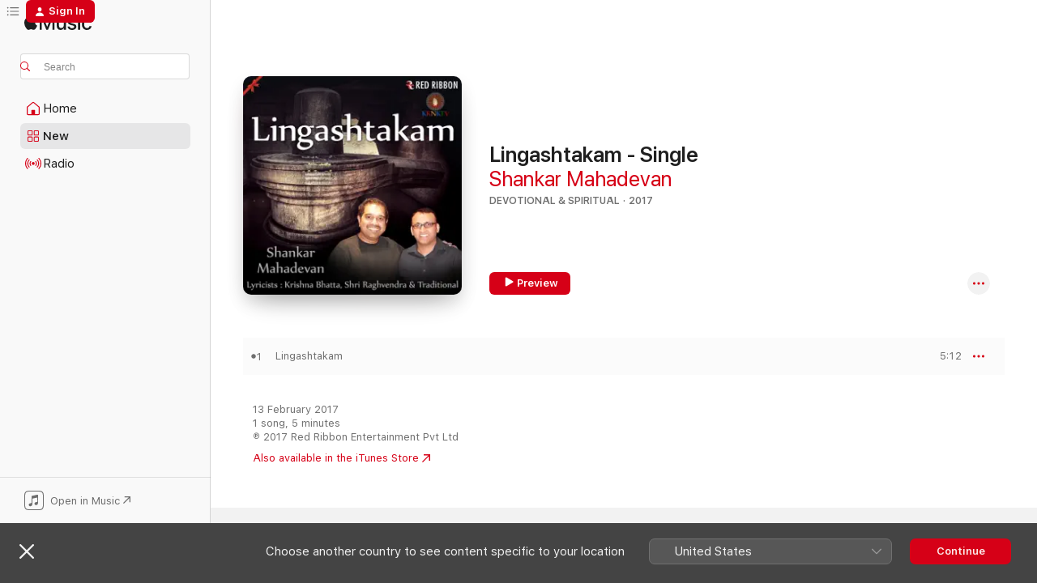

--- FILE ---
content_type: text/html
request_url: https://music.apple.com/in/album/lingashtakam-single/1205453884
body_size: 21327
content:
<!DOCTYPE html>
<html dir="ltr" lang="en-GB">
    <head>
        <!-- prettier-ignore -->
        <meta charset="utf-8">
        <!-- prettier-ignore -->
        <meta http-equiv="X-UA-Compatible" content="IE=edge">
        <!-- prettier-ignore -->
        <meta
            name="viewport"
            content="width=device-width,initial-scale=1,interactive-widget=resizes-content"
        >
        <!-- prettier-ignore -->
        <meta name="applicable-device" content="pc,mobile">
        <!-- prettier-ignore -->
        <meta name="referrer" content="strict-origin">
        <!-- prettier-ignore -->
        <link
            rel="apple-touch-icon"
            sizes="180x180"
            href="/assets/favicon/favicon-180.png"
        >
        <!-- prettier-ignore -->
        <link
            rel="icon"
            type="image/png"
            sizes="32x32"
            href="/assets/favicon/favicon-32.png"
        >
        <!-- prettier-ignore -->
        <link
            rel="icon"
            type="image/png"
            sizes="16x16"
            href="/assets/favicon/favicon-16.png"
        >
        <!-- prettier-ignore -->
        <link
            rel="mask-icon"
            href="/assets/favicon/favicon.svg"
            color="#fa233b"
        >
        <!-- prettier-ignore -->
        <link rel="manifest" href="/manifest.json">

        <title>‎Lingashtakam - Single - Album by Shankar Mahadevan - Apple Music</title><!-- HEAD_svelte-1cypuwr_START --><link rel="preconnect" href="//www.apple.com/wss/fonts" crossorigin="anonymous"><link rel="stylesheet" href="//www.apple.com/wss/fonts?families=SF+Pro,v4%7CSF+Pro+Icons,v1&amp;display=swap" type="text/css" referrerpolicy="strict-origin-when-cross-origin"><!-- HEAD_svelte-1cypuwr_END --><!-- HEAD_svelte-eg3hvx_START -->    <meta name="description" content="Listen to Lingashtakam - Single by Shankar Mahadevan on Apple Music. 2017. 1 Song. Duration: 5 minutes."> <meta name="keywords" content="listen, Lingashtakam - Single, Shankar Mahadevan, music, singles, songs, Devotional &amp; Spiritual, streaming music, apple music"> <link rel="canonical" href="https://music.apple.com/in/album/lingashtakam-single/1205453884">   <link rel="alternate" type="application/json+oembed" href="https://music.apple.com/api/oembed?url=https%3A%2F%2Fmusic.apple.com%2Fin%2Falbum%2Flingashtakam-single%2F1205453884" title="Lingashtakam - Single by Shankar Mahadevan on Apple Music">  <meta name="al:ios:app_store_id" content="1108187390"> <meta name="al:ios:app_name" content="Apple Music"> <meta name="apple:content_id" content="1205453884"> <meta name="apple:title" content="Lingashtakam - Single"> <meta name="apple:description" content="Listen to Lingashtakam - Single by Shankar Mahadevan on Apple Music. 2017. 1 Song. Duration: 5 minutes.">   <meta property="og:title" content="Lingashtakam - Single by Shankar Mahadevan on Apple Music"> <meta property="og:description" content="Album · 2017 · 1 Song"> <meta property="og:site_name" content="Apple Music - Web Player"> <meta property="og:url" content="https://music.apple.com/in/album/lingashtakam-single/1205453884"> <meta property="og:image" content="https://is1-ssl.mzstatic.com/image/thumb/Music122/v4/59/fc/a1/59fca163-843d-d90e-2ef0-23c00c15ec0d/8903284318521_cover.jpg/1200x630bf-60.jpg"> <meta property="og:image:secure_url" content="https://is1-ssl.mzstatic.com/image/thumb/Music122/v4/59/fc/a1/59fca163-843d-d90e-2ef0-23c00c15ec0d/8903284318521_cover.jpg/1200x630bf-60.jpg"> <meta property="og:image:alt" content="Lingashtakam - Single by Shankar Mahadevan on Apple Music"> <meta property="og:image:width" content="1200"> <meta property="og:image:height" content="630"> <meta property="og:image:type" content="image/jpg"> <meta property="og:type" content="music.album"> <meta property="og:locale" content="en_GB">  <meta property="music:song_count" content="1"> <meta property="music:song" content="https://music.apple.com/in/song/lingashtakam/1205454158"> <meta property="music:song:preview_url:secure_url" content="https://music.apple.com/in/song/lingashtakam/1205454158"> <meta property="music:song:disc" content="1"> <meta property="music:song:duration" content="PT5M12S"> <meta property="music:song:track" content="1">   <meta property="music:musician" content="https://music.apple.com/in/artist/shankar-mahadevan/19359188"> <meta property="music:release_date" content="2017-02-13T00:00:00.000Z">   <meta name="twitter:title" content="Lingashtakam - Single by Shankar Mahadevan on Apple Music"> <meta name="twitter:description" content="Album · 2017 · 1 Song"> <meta name="twitter:site" content="@AppleMusic"> <meta name="twitter:image" content="https://is1-ssl.mzstatic.com/image/thumb/Music122/v4/59/fc/a1/59fca163-843d-d90e-2ef0-23c00c15ec0d/8903284318521_cover.jpg/600x600bf-60.jpg"> <meta name="twitter:image:alt" content="Lingashtakam - Single by Shankar Mahadevan on Apple Music"> <meta name="twitter:card" content="summary">       <!-- HTML_TAG_START -->
                <script id=schema:music-album type="application/ld+json">
                    {"@context":"http://schema.org","@type":"MusicAlbum","name":"Lingashtakam - Single","description":"Listen to Lingashtakam - Single by Shankar Mahadevan on Apple Music. 2017. 1 Song. Duration: 5 minutes.","citation":[{"@type":"MusicAlbum","image":"https://is1-ssl.mzstatic.com/image/thumb/Music126/v4/6d/41/d9/6d41d9ac-499e-0f32-46bd-6f974fbbed71/193483535845.jpg/1200x630bb.jpg","url":"https://music.apple.com/in/album/shivashtakam-single/1453955710","name":"Shivashtakam - Single"},{"@type":"MusicAlbum","image":"https://is1-ssl.mzstatic.com/image/thumb/Music211/v4/d5/7f/09/d57f0907-eed8-341d-fbf6-86e682d98f7a/199538057553.jpg/1200x630bb.jpg","url":"https://music.apple.com/in/album/lingashtakam-single/1823868185","name":"Lingashtakam - Single"},{"@type":"MusicAlbum","image":"https://is1-ssl.mzstatic.com/image/thumb/Music114/v4/bc/5a/73/bc5a7392-b9fe-c082-c8f2-b9e62906463f/196006182748.jpg/1200x630bb.jpg","url":"https://music.apple.com/in/album/nagendra-haraya-single/1557449328","name":"Nagendra Haraya - Single"},{"@type":"MusicAlbum","image":"https://is1-ssl.mzstatic.com/image/thumb/Music122/v4/0c/b1/20/0cb12080-52da-edc7-4ee9-b39c6ae15709/841891108709.jpg/1200x630bb.jpg","url":"https://music.apple.com/in/album/siva-puranam/1636298172","name":"Siva Puranam"},{"@type":"MusicAlbum","image":"https://is1-ssl.mzstatic.com/image/thumb/Music124/v4/8c/8b/37/8c8b3769-3bcd-c732-69e5-e4c0fa90fea3/8902633315600.jpg/1200x630bb.jpg","url":"https://music.apple.com/in/album/saraswati-stotra-single/1545035327","name":"Saraswati Stotra - Single"},{"@type":"MusicAlbum","image":"https://is1-ssl.mzstatic.com/image/thumb/Music118/v4/68/0e/18/680e1876-5cb4-ba5a-520a-acf9a36ded53/8903284002239_cover.jpg/1200x630bb.jpg","url":"https://music.apple.com/in/album/shri-ram-dhun-single/1361124114","name":"Shri Ram Dhun - Single"},{"@type":"MusicAlbum","image":"https://is1-ssl.mzstatic.com/image/thumb/Music221/v4/60/76/01/60760186-51fa-ebff-1f37-e70d755a6b64/199066819685.jpg/1200x630bb.jpg","url":"https://music.apple.com/in/album/bilvashtakam-single/1796438314","name":"Bilvashtakam - Single"},{"@type":"MusicAlbum","image":"https://is1-ssl.mzstatic.com/image/thumb/Music124/v4/ca/3b/62/ca3b6201-c32e-cafa-dab3-28cb4b3712d3/8902633311091.jpg/1200x630bb.jpg","url":"https://music.apple.com/in/album/sukhkarta-dukhharta-ghalin-lotangan-single/1527452362","name":"Sukhkarta Dukhharta, Ghalin Lotangan - Single"},{"@type":"MusicAlbum","image":"https://is1-ssl.mzstatic.com/image/thumb/Music126/v4/cc/07/2e/cc072e4a-e8d1-82c6-01fd-8b1bd0dece50/196006208110.jpg/1200x630bb.jpg","url":"https://music.apple.com/in/album/om-namah-shivay-single/1556528316","name":"Om Namah Shivay - Single"},{"@type":"MusicAlbum","image":"https://is1-ssl.mzstatic.com/image/thumb/Music126/v4/95/e1/19/95e11927-187d-f783-feaf-cbdf9fce42a7/8902633343702.jpg/1200x630bb.jpg","url":"https://music.apple.com/in/album/kanakdhara-stotram-lofi-single/1682280262","name":"Kanakdhara Stotram (LoFi) - Single"}],"tracks":[{"@type":"MusicRecording","name":"Lingashtakam","duration":"PT5M12S","url":"https://music.apple.com/in/song/lingashtakam/1205454158","offers":{"@type":"Offer","category":"free","price":0},"audio":{"@type":"AudioObject","potentialAction":{"@type":"ListenAction","expectsAcceptanceOf":{"@type":"Offer","category":"free"},"target":{"@type":"EntryPoint","actionPlatform":"https://music.apple.com/in/song/lingashtakam/1205454158"}},"name":"Lingashtakam","contentUrl":"https://audio-ssl.itunes.apple.com/itunes-assets/AudioPreview125/v4/ea/6f/2f/ea6f2f7d-0c66-5a5d-345f-39886c62366c/mzaf_9701113390603080438.plus.aac.ep.m4a","duration":"PT5M12S","uploadDate":"2017-02-13","thumbnailUrl":"https://is1-ssl.mzstatic.com/image/thumb/Music122/v4/59/fc/a1/59fca163-843d-d90e-2ef0-23c00c15ec0d/8903284318521_cover.jpg/1200x630bb.jpg"}}],"workExample":[{"@type":"MusicAlbum","image":"https://is1-ssl.mzstatic.com/image/thumb/Music49/v4/93/cc/db/93ccdb69-815f-7e02-4450-21a358166970/190374418898.jpg/1200x630bb.jpg","url":"https://music.apple.com/in/album/shiv-tandav-stotram-single/1086564371","name":"Shiv Tandav Stotram - Single"},{"@type":"MusicAlbum","image":"https://is1-ssl.mzstatic.com/image/thumb/Music211/v4/7b/83/94/7b83944a-082f-ea65-1aab-6092766a2d36/8903431853530_cover.jpg/1200x630bb.jpg","url":"https://music.apple.com/in/album/akhanda-title-song-from-akhanda-single/1594176031","name":"Akhanda - Title Song (From \"Akhanda\") - Single"},{"@type":"MusicAlbum","image":"https://is1-ssl.mzstatic.com/image/thumb/Music126/v4/7f/83/e4/7f83e442-a56a-614f-f542-00508a395f2c/8905574759946.jpg/1200x630bb.jpg","url":"https://music.apple.com/in/album/breathless-hanuman-chalisa-single/1668325297","name":"Breathless Hanuman Chalisa - Single"},{"@type":"MusicAlbum","image":"https://is1-ssl.mzstatic.com/image/thumb/Music123/v4/2e/fa/fc/2efafc9d-39bf-cdbc-0594-592434effeb4/8904399865375.jpg/1200x630bb.jpg","url":"https://music.apple.com/in/album/hanuman-chalisa-fast-single/1662627392","name":"Hanuman Chalisa Fast - Single"},{"@type":"MusicAlbum","image":"https://is1-ssl.mzstatic.com/image/thumb/Music112/v4/fd/dd/0e/fddd0e85-be92-b7e5-e05d-e1d3b109ed3f/cover.jpg/1200x630bb.jpg","url":"https://music.apple.com/in/album/bhale-bhale-banjara-from-acharya-single/1619766071","name":"Bhale Bhale Banjara (From\"Acharya\") - Single"},{"@type":"MusicAlbum","image":"https://is1-ssl.mzstatic.com/image/thumb/Music4/v4/b0/d6/f5/b0d6f571-52e9-31d4-684b-67827fecf78b/888831148890.jpg/1200x630bb.jpg","url":"https://music.apple.com/in/album/this-is-carnatic-fusion/881520795","name":"This Is Carnatic Fusion"},{"@type":"MusicAlbum","image":"https://is1-ssl.mzstatic.com/image/thumb/Music118/v4/b1/f6/8b/b1f68bfa-dd23-d463-8482-83270c3bbe0d/191773324018.jpg/1200x630bb.jpg","url":"https://music.apple.com/in/album/breathless/1364238002","name":"Breathless"},{"@type":"MusicAlbum","image":"https://is1-ssl.mzstatic.com/image/thumb/Music114/v4/3b/5c/05/3b5c056c-e30c-ef3f-fe09-1aa669ee4b80/cover.jpg/1200x630bb.jpg","url":"https://music.apple.com/in/album/sathyameva-jayathe-from-vakeel-saab-single/1556440799","name":"Sathyameva Jayathe (From \"Vakeel Saab\") - Single"},{"@type":"MusicAlbum","image":"https://is1-ssl.mzstatic.com/image/thumb/Music115/v4/56/c7/69/56c769c6-5422-7640-4107-86b780a865c0/196292647518.jpg/1200x630bb.jpg","url":"https://music.apple.com/in/album/theeyaga-thondri-from-aranmanai-3-single/1589748443","name":"Theeyaga Thondri (From \"Aranmanai 3\") - Single"},{"@type":"MusicAlbum","image":"https://is1-ssl.mzstatic.com/image/thumb/Music/v4/f1/0b/5c/f10b5c3b-9198-d1be-9127-876aa95d5521/887845566294.jpg/1200x630bb.jpg","url":"https://music.apple.com/in/album/har-har-mahadev-ep/599136550","name":"Har Har Mahadev - EP"},{"@type":"MusicAlbum","image":"https://is1-ssl.mzstatic.com/image/thumb/Music122/v4/99/9a/b7/999ab79e-8df5-2c70-11c4-2d7cc17837d1/196925141475.jpg/1200x630bb.jpg","url":"https://music.apple.com/in/album/ante-sundaraniki-promo-song-from-ante-sundaraniki-single/1628017633","name":"Ante Sundaraniki Promo Song (From \"Ante Sundaraniki\") - Single"},{"@type":"MusicAlbum","image":"https://is1-ssl.mzstatic.com/image/thumb/Features6/v4/a8/61/c9/a861c958-144a-6085-f8c1-feddeeb9aab9/dj.baiztqyu.jpg/1200x630bb.jpg","url":"https://music.apple.com/in/album/vishwa-vinayaka/611537206","name":"Vishwa Vinayaka"},{"@type":"MusicAlbum","image":"https://is1-ssl.mzstatic.com/image/thumb/Music122/v4/5c/2e/a5/5c2ea5a4-7903-6e83-0063-593dbedbc7f9/cover.jpg/1200x630bb.jpg","url":"https://music.apple.com/in/album/shivam-the-spirit-of-gaami-from-gaami-single/1734390539","name":"Shivam - The Spirit Of Gaami (From \"Gaami\") - Single"},{"@type":"MusicAlbum","image":"https://is1-ssl.mzstatic.com/image/thumb/Music124/v4/69/45/e0/6945e007-e0ab-cf12-edc9-ea99a337cda2/888608373104.jpg/1200x630bb.jpg","url":"https://music.apple.com/in/album/my-devotional-favourites/811245803","name":"My Devotional Favourites"},{"@type":"MusicAlbum","image":"https://is1-ssl.mzstatic.com/image/thumb/Music71/v4/81/22/24/81222405-ec1e-7739-5441-e80ceb597a3b/886446135663.jpg/1200x630bb.jpg","url":"https://music.apple.com/in/album/karan-johar-mashup-by-dj-chetas-single/1157900576","name":"Karan Johar Mashup (By Dj Chetas) - Single"},{"@type":"MusicRecording","name":"Lingashtakam","duration":"PT5M12S","url":"https://music.apple.com/in/song/lingashtakam/1205454158","offers":{"@type":"Offer","category":"free","price":0},"audio":{"@type":"AudioObject","potentialAction":{"@type":"ListenAction","expectsAcceptanceOf":{"@type":"Offer","category":"free"},"target":{"@type":"EntryPoint","actionPlatform":"https://music.apple.com/in/song/lingashtakam/1205454158"}},"name":"Lingashtakam","contentUrl":"https://audio-ssl.itunes.apple.com/itunes-assets/AudioPreview125/v4/ea/6f/2f/ea6f2f7d-0c66-5a5d-345f-39886c62366c/mzaf_9701113390603080438.plus.aac.ep.m4a","duration":"PT5M12S","uploadDate":"2017-02-13","thumbnailUrl":"https://is1-ssl.mzstatic.com/image/thumb/Music122/v4/59/fc/a1/59fca163-843d-d90e-2ef0-23c00c15ec0d/8903284318521_cover.jpg/1200x630bb.jpg"}}],"url":"https://music.apple.com/in/album/lingashtakam-single/1205453884","image":"https://is1-ssl.mzstatic.com/image/thumb/Music122/v4/59/fc/a1/59fca163-843d-d90e-2ef0-23c00c15ec0d/8903284318521_cover.jpg/1200x630bb.jpg","potentialAction":{"@type":"ListenAction","expectsAcceptanceOf":{"@type":"Offer","category":"free"},"target":{"@type":"EntryPoint","actionPlatform":"https://music.apple.com/in/album/lingashtakam-single/1205453884"}},"genre":["Devotional & Spiritual","Music","Indian"],"datePublished":"2017-02-13","byArtist":[{"@type":"MusicGroup","url":"https://music.apple.com/in/artist/shankar-mahadevan/19359188","name":"Shankar Mahadevan"}]}
                </script>
                <!-- HTML_TAG_END -->    <!-- HEAD_svelte-eg3hvx_END -->
      <script type="module" crossorigin src="/assets/index~8a6f659a1b.js"></script>
      <link rel="stylesheet" href="/assets/index~99bed3cf08.css">
      <script type="module">import.meta.url;import("_").catch(()=>1);async function* g(){};window.__vite_is_modern_browser=true;</script>
      <script type="module">!function(){if(window.__vite_is_modern_browser)return;console.warn("vite: loading legacy chunks, syntax error above and the same error below should be ignored");var e=document.getElementById("vite-legacy-polyfill"),n=document.createElement("script");n.src=e.src,n.onload=function(){System.import(document.getElementById('vite-legacy-entry').getAttribute('data-src'))},document.body.appendChild(n)}();</script>
    </head>
    <body>
        <script src="/assets/focus-visible/focus-visible.min.js"></script>
        
        <script
            async
            src="/includes/js-cdn/musickit/v3/amp/musickit.js"
        ></script>
        <script
            type="module"
            async
            src="/includes/js-cdn/musickit/v3/components/musickit-components/musickit-components.esm.js"
        ></script>
        <script
            nomodule
            async
            src="/includes/js-cdn/musickit/v3/components/musickit-components/musickit-components.js"
        ></script>
        <svg style="display: none" xmlns="http://www.w3.org/2000/svg">
            <symbol id="play-circle-fill" viewBox="0 0 60 60">
                <path
                    class="icon-circle-fill__circle"
                    fill="var(--iconCircleFillBG, transparent)"
                    d="M30 60c16.411 0 30-13.617 30-30C60 13.588 46.382 0 29.971 0 13.588 0 .001 13.588.001 30c0 16.383 13.617 30 30 30Z"
                />
                <path
                    fill="var(--iconFillArrow, var(--keyColor, black))"
                    d="M24.411 41.853c-1.41.853-3.028.177-3.028-1.294V19.47c0-1.44 1.735-2.058 3.028-1.294l17.265 10.235a1.89 1.89 0 0 1 0 3.265L24.411 41.853Z"
                />
            </symbol>
        </svg>
        <div class="body-container">
              <div class="app-container svelte-t3vj1e" data-testid="app-container">   <div class="header svelte-rjjbqs" data-testid="header"><nav data-testid="navigation" class="navigation svelte-13li0vp"><div class="navigation__header svelte-13li0vp"><div data-testid="logo" class="logo svelte-1o7dz8w"> <a aria-label="Apple Music" role="img" href="https://music.apple.com/in/home" class="svelte-1o7dz8w"><svg height="20" viewBox="0 0 83 20" width="83" xmlns="http://www.w3.org/2000/svg" class="logo" aria-hidden="true"><path d="M34.752 19.746V6.243h-.088l-5.433 13.503h-2.074L21.711 6.243h-.087v13.503h-2.548V1.399h3.235l5.833 14.621h.1l5.82-14.62h3.248v18.347h-2.56zm16.649 0h-2.586v-2.263h-.062c-.725 1.602-2.061 2.504-4.072 2.504-2.86 0-4.61-1.894-4.61-4.958V6.37h2.698v8.125c0 2.034.95 3.127 2.81 3.127 1.95 0 3.124-1.373 3.124-3.458V6.37H51.4v13.376zm7.394-13.618c3.06 0 5.046 1.73 5.134 4.196h-2.536c-.15-1.296-1.087-2.11-2.598-2.11-1.462 0-2.436.724-2.436 1.793 0 .839.6 1.41 2.023 1.741l2.136.496c2.686.636 3.71 1.704 3.71 3.636 0 2.442-2.236 4.12-5.333 4.12-3.285 0-5.26-1.64-5.509-4.183h2.673c.25 1.398 1.187 2.085 2.836 2.085 1.623 0 2.623-.687 2.623-1.78 0-.865-.487-1.373-1.924-1.704l-2.136-.508c-2.498-.585-3.735-1.806-3.735-3.75 0-2.391 2.049-4.032 5.072-4.032zM66.1 2.836c0-.878.7-1.577 1.561-1.577.862 0 1.55.7 1.55 1.577 0 .864-.688 1.576-1.55 1.576a1.573 1.573 0 0 1-1.56-1.576zm.212 3.534h2.698v13.376h-2.698zm14.089 4.603c-.275-1.424-1.324-2.556-3.085-2.556-2.086 0-3.46 1.767-3.46 4.64 0 2.938 1.386 4.642 3.485 4.642 1.66 0 2.748-.928 3.06-2.48H83C82.713 18.067 80.477 20 77.317 20c-3.76 0-6.208-2.62-6.208-6.942 0-4.247 2.448-6.93 6.183-6.93 3.385 0 5.446 2.213 5.683 4.845h-2.573zM10.824 3.189c-.698.834-1.805 1.496-2.913 1.398-.145-1.128.41-2.33 1.036-3.065C9.644.662 10.848.05 11.835 0c.121 1.178-.336 2.33-1.01 3.19zm.999 1.619c.624.049 2.425.244 3.578 1.98-.096.074-2.137 1.272-2.113 3.79.024 3.01 2.593 4.012 2.617 4.037-.024.074-.407 1.419-1.344 2.812-.817 1.224-1.657 2.422-3.002 2.447-1.297.024-1.73-.783-3.218-.783-1.489 0-1.97.758-3.194.807-1.297.048-2.28-1.297-3.097-2.52C.368 14.908-.904 10.408.825 7.375c.84-1.516 2.377-2.47 4.034-2.495 1.273-.023 2.45.857 3.218.857.769 0 2.137-1.027 3.746-.93z"></path></svg></a>   </div> <div class="search-input-wrapper svelte-nrtdem" data-testid="search-input"><div data-testid="amp-search-input" aria-controls="search-suggestions" aria-expanded="false" aria-haspopup="listbox" aria-owns="search-suggestions" class="search-input-container svelte-rg26q6" tabindex="-1" role=""><div class="flex-container svelte-rg26q6"><form id="search-input-form" class="svelte-rg26q6"><svg height="16" width="16" viewBox="0 0 16 16" class="search-svg" aria-hidden="true"><path d="M11.87 10.835c.018.015.035.03.051.047l3.864 3.863a.735.735 0 1 1-1.04 1.04l-3.863-3.864a.744.744 0 0 1-.047-.051 6.667 6.667 0 1 1 1.035-1.035zM6.667 12a5.333 5.333 0 1 0 0-10.667 5.333 5.333 0 0 0 0 10.667z"></path></svg> <input aria-autocomplete="list" aria-multiline="false" aria-controls="search-suggestions" aria-label="Search" placeholder="Search" spellcheck="false" autocomplete="off" autocorrect="off" autocapitalize="off" type="text" inputmode="search" class="search-input__text-field svelte-rg26q6" data-testid="search-input__text-field"></form> </div> <div data-testid="search-scope-bar"></div>   </div> </div></div> <div data-testid="navigation-content" class="navigation__content svelte-13li0vp" id="navigation" aria-hidden="false"><div class="navigation__scrollable-container svelte-13li0vp"><div data-testid="navigation-items-primary" class="navigation-items navigation-items--primary svelte-ng61m8"> <ul class="navigation-items__list svelte-ng61m8">  <li class="navigation-item navigation-item__home svelte-1a5yt87" aria-selected="false" data-testid="navigation-item"> <a href="https://music.apple.com/in/home" class="navigation-item__link svelte-1a5yt87" role="button" data-testid="home" aria-pressed="false"><div class="navigation-item__content svelte-zhx7t9"> <span class="navigation-item__icon svelte-zhx7t9"> <svg width="24" height="24" viewBox="0 0 24 24" xmlns="http://www.w3.org/2000/svg" aria-hidden="true"><path d="M5.93 20.16a1.94 1.94 0 0 1-1.43-.502c-.334-.335-.502-.794-.502-1.393v-7.142c0-.362.062-.688.177-.953.123-.264.326-.529.6-.75l6.145-5.157c.176-.141.344-.247.52-.318.176-.07.362-.105.564-.105.194 0 .388.035.565.105.176.07.352.177.52.318l6.146 5.158c.273.23.467.476.59.75.124.264.177.59.177.96v7.134c0 .59-.159 1.058-.503 1.393-.335.335-.811.503-1.428.503H5.929Zm12.14-1.172c.221 0 .406-.07.547-.212a.688.688 0 0 0 .22-.511v-7.142c0-.177-.026-.344-.087-.459a.97.97 0 0 0-.265-.353l-6.154-5.149a.756.756 0 0 0-.177-.115.37.37 0 0 0-.15-.035.37.37 0 0 0-.158.035l-.177.115-6.145 5.15a.982.982 0 0 0-.274.352 1.13 1.13 0 0 0-.088.468v7.133c0 .203.08.379.23.511a.744.744 0 0 0 .546.212h12.133Zm-8.323-4.7c0-.176.062-.326.177-.432a.6.6 0 0 1 .423-.159h3.315c.176 0 .326.053.432.16s.159.255.159.431v4.973H9.756v-4.973Z"></path></svg> </span> <span class="navigation-item__label svelte-zhx7t9"> Home </span> </div></a>  </li>  <li class="navigation-item navigation-item__new svelte-1a5yt87" aria-selected="false" data-testid="navigation-item"> <a href="https://music.apple.com/in/new" class="navigation-item__link svelte-1a5yt87" role="button" data-testid="new" aria-pressed="false"><div class="navigation-item__content svelte-zhx7t9"> <span class="navigation-item__icon svelte-zhx7t9"> <svg height="24" viewBox="0 0 24 24" width="24" aria-hidden="true"><path d="M9.92 11.354c.966 0 1.453-.487 1.453-1.49v-3.4c0-1.004-.487-1.483-1.453-1.483H6.452C5.487 4.981 5 5.46 5 6.464v3.4c0 1.003.487 1.49 1.452 1.49zm7.628 0c.965 0 1.452-.487 1.452-1.49v-3.4c0-1.004-.487-1.483-1.452-1.483h-3.46c-.974 0-1.46.479-1.46 1.483v3.4c0 1.003.486 1.49 1.46 1.49zm-7.65-1.073h-3.43c-.266 0-.396-.137-.396-.418v-3.4c0-.273.13-.41.396-.41h3.43c.265 0 .402.137.402.41v3.4c0 .281-.137.418-.403.418zm7.634 0h-3.43c-.273 0-.402-.137-.402-.418v-3.4c0-.273.129-.41.403-.41h3.43c.265 0 .395.137.395.41v3.4c0 .281-.13.418-.396.418zm-7.612 8.7c.966 0 1.453-.48 1.453-1.483v-3.407c0-.996-.487-1.483-1.453-1.483H6.452c-.965 0-1.452.487-1.452 1.483v3.407c0 1.004.487 1.483 1.452 1.483zm7.628 0c.965 0 1.452-.48 1.452-1.483v-3.407c0-.996-.487-1.483-1.452-1.483h-3.46c-.974 0-1.46.487-1.46 1.483v3.407c0 1.004.486 1.483 1.46 1.483zm-7.65-1.072h-3.43c-.266 0-.396-.137-.396-.41v-3.4c0-.282.13-.418.396-.418h3.43c.265 0 .402.136.402.418v3.4c0 .273-.137.41-.403.41zm7.634 0h-3.43c-.273 0-.402-.137-.402-.41v-3.4c0-.282.129-.418.403-.418h3.43c.265 0 .395.136.395.418v3.4c0 .273-.13.41-.396.41z" fill-opacity=".95"></path></svg> </span> <span class="navigation-item__label svelte-zhx7t9"> New </span> </div></a>  </li>  <li class="navigation-item navigation-item__radio svelte-1a5yt87" aria-selected="false" data-testid="navigation-item"> <a href="https://music.apple.com/in/radio" class="navigation-item__link svelte-1a5yt87" role="button" data-testid="radio" aria-pressed="false"><div class="navigation-item__content svelte-zhx7t9"> <span class="navigation-item__icon svelte-zhx7t9"> <svg width="24" height="24" viewBox="0 0 24 24" xmlns="http://www.w3.org/2000/svg" aria-hidden="true"><path d="M19.359 18.57C21.033 16.818 22 14.461 22 11.89s-.967-4.93-2.641-6.68c-.276-.292-.653-.26-.868-.023-.222.246-.176.591.085.868 1.466 1.535 2.272 3.593 2.272 5.835 0 2.241-.806 4.3-2.272 5.835-.261.268-.307.621-.085.86.215.245.592.276.868-.016zm-13.85.014c.222-.238.176-.59-.085-.86-1.474-1.535-2.272-3.593-2.272-5.834 0-2.242.798-4.3 2.272-5.835.261-.277.307-.622.085-.868-.215-.238-.592-.269-.868.023C2.967 6.96 2 9.318 2 11.89s.967 4.929 2.641 6.68c.276.29.653.26.868.014zm1.957-1.873c.223-.253.162-.583-.1-.867-.951-1.068-1.473-2.45-1.473-3.954 0-1.505.522-2.887 1.474-3.954.26-.284.322-.614.1-.876-.23-.26-.622-.26-.891.039-1.175 1.274-1.827 2.963-1.827 4.79 0 1.82.652 3.517 1.827 4.784.269.3.66.307.89.038zm9.958-.038c1.175-1.267 1.827-2.964 1.827-4.783 0-1.828-.652-3.517-1.827-4.791-.269-.3-.66-.3-.89-.039-.23.262-.162.592.092.876.96 1.067 1.481 2.449 1.481 3.954 0 1.504-.522 2.886-1.481 3.954-.254.284-.323.614-.092.867.23.269.621.261.89-.038zm-8.061-1.966c.23-.26.13-.568-.092-.883-.415-.522-.63-1.197-.63-1.934 0-.737.215-1.413.63-1.943.222-.307.322-.614.092-.875s-.653-.261-.906.054a4.385 4.385 0 0 0-.968 2.764 4.38 4.38 0 0 0 .968 2.756c.253.322.675.322.906.061zm6.18-.061a4.38 4.38 0 0 0 .968-2.756 4.385 4.385 0 0 0-.968-2.764c-.253-.315-.675-.315-.906-.054-.23.261-.138.568.092.875.415.53.63 1.206.63 1.943 0 .737-.215 1.412-.63 1.934-.23.315-.322.622-.092.883s.653.261.906-.061zm-3.547-.967c.96 0 1.789-.814 1.789-1.797s-.83-1.789-1.789-1.789c-.96 0-1.781.806-1.781 1.789 0 .983.821 1.797 1.781 1.797z"></path></svg> </span> <span class="navigation-item__label svelte-zhx7t9"> Radio </span> </div></a>  </li>  <li class="navigation-item navigation-item__search svelte-1a5yt87" aria-selected="false" data-testid="navigation-item"> <a href="https://music.apple.com/in/search" class="navigation-item__link svelte-1a5yt87" role="button" data-testid="search" aria-pressed="false"><div class="navigation-item__content svelte-zhx7t9"> <span class="navigation-item__icon svelte-zhx7t9"> <svg height="24" viewBox="0 0 24 24" width="24" aria-hidden="true"><path d="M17.979 18.553c.476 0 .813-.366.813-.835a.807.807 0 0 0-.235-.586l-3.45-3.457a5.61 5.61 0 0 0 1.158-3.413c0-3.098-2.535-5.633-5.633-5.633C7.542 4.63 5 7.156 5 10.262c0 3.098 2.534 5.632 5.632 5.632a5.614 5.614 0 0 0 3.274-1.055l3.472 3.472a.835.835 0 0 0 .6.242zm-7.347-3.875c-2.417 0-4.416-2-4.416-4.416 0-2.417 2-4.417 4.416-4.417 2.417 0 4.417 2 4.417 4.417s-2 4.416-4.417 4.416z" fill-opacity=".95"></path></svg> </span> <span class="navigation-item__label svelte-zhx7t9"> Search </span> </div></a>  </li></ul> </div>   </div> <div class="navigation__native-cta"><div slot="native-cta"><div data-testid="native-cta" class="native-cta svelte-6xh86f  native-cta--authenticated"><button class="native-cta__button svelte-6xh86f" data-testid="native-cta-button"><span class="native-cta__app-icon svelte-6xh86f"><svg width="24" height="24" xmlns="http://www.w3.org/2000/svg" xml:space="preserve" style="fill-rule:evenodd;clip-rule:evenodd;stroke-linejoin:round;stroke-miterlimit:2" viewBox="0 0 24 24" slot="app-icon" aria-hidden="true"><path d="M22.567 1.496C21.448.393 19.956.045 17.293.045H6.566c-2.508 0-4.028.376-5.12 1.465C.344 2.601 0 4.09 0 6.611v10.727c0 2.695.33 4.18 1.432 5.257 1.106 1.103 2.595 1.45 5.275 1.45h10.586c2.663 0 4.169-.347 5.274-1.45C23.656 21.504 24 20.033 24 17.338V6.752c0-2.694-.344-4.179-1.433-5.256Zm.411 4.9v11.299c0 1.898-.338 3.286-1.188 4.137-.851.864-2.256 1.191-4.141 1.191H6.35c-1.884 0-3.303-.341-4.154-1.191-.85-.851-1.174-2.239-1.174-4.137V6.54c0-2.014.324-3.445 1.16-4.295.851-.864 2.312-1.177 4.313-1.177h11.154c1.885 0 3.29.341 4.141 1.191.864.85 1.188 2.239 1.188 4.137Z" style="fill-rule:nonzero"></path><path d="M7.413 19.255c.987 0 2.48-.728 2.48-2.672v-6.385c0-.35.063-.428.378-.494l5.298-1.095c.351-.067.534.025.534.333l.035 4.286c0 .337-.182.586-.53.652l-1.014.228c-1.361.3-2.007.923-2.007 1.937 0 1.017.79 1.748 1.926 1.748.986 0 2.444-.679 2.444-2.64V5.654c0-.636-.279-.821-1.016-.66L9.646 6.298c-.448.091-.674.329-.674.699l.035 7.697c0 .336-.148.546-.446.613l-1.067.21c-1.329.266-1.986.93-1.986 1.993 0 1.017.786 1.745 1.905 1.745Z" style="fill-rule:nonzero"></path></svg></span> <span class="native-cta__label svelte-6xh86f">Open in Music</span> <span class="native-cta__arrow svelte-6xh86f"><svg height="16" width="16" viewBox="0 0 16 16" class="native-cta-action" aria-hidden="true"><path d="M1.559 16 13.795 3.764v8.962H16V0H3.274v2.205h8.962L0 14.441 1.559 16z"></path></svg></span></button> </div>  </div></div></div> </nav> </div>  <div class="player-bar player-bar__floating-player svelte-1rr9v04" data-testid="player-bar" aria-label="Music controls" aria-hidden="false">   </div>   <div id="scrollable-page" class="scrollable-page svelte-mt0bfj" data-main-content data-testid="main-section" aria-hidden="false"><main data-testid="main" class="svelte-bzjlhs"><div class="content-container svelte-bzjlhs" data-testid="content-container"><div class="search-input-wrapper svelte-nrtdem" data-testid="search-input"><div data-testid="amp-search-input" aria-controls="search-suggestions" aria-expanded="false" aria-haspopup="listbox" aria-owns="search-suggestions" class="search-input-container svelte-rg26q6" tabindex="-1" role=""><div class="flex-container svelte-rg26q6"><form id="search-input-form" class="svelte-rg26q6"><svg height="16" width="16" viewBox="0 0 16 16" class="search-svg" aria-hidden="true"><path d="M11.87 10.835c.018.015.035.03.051.047l3.864 3.863a.735.735 0 1 1-1.04 1.04l-3.863-3.864a.744.744 0 0 1-.047-.051 6.667 6.667 0 1 1 1.035-1.035zM6.667 12a5.333 5.333 0 1 0 0-10.667 5.333 5.333 0 0 0 0 10.667z"></path></svg> <input value="" aria-autocomplete="list" aria-multiline="false" aria-controls="search-suggestions" aria-label="Search" placeholder="Search" spellcheck="false" autocomplete="off" autocorrect="off" autocapitalize="off" type="text" inputmode="search" class="search-input__text-field svelte-rg26q6" data-testid="search-input__text-field"></form> </div> <div data-testid="search-scope-bar"> </div>   </div> </div>      <div class="section svelte-wa5vzl" data-testid="section-container" aria-label="Featured"> <div class="section-content svelte-wa5vzl" data-testid="section-content">  <div class="container-detail-header svelte-1uuona0 container-detail-header--no-description" data-testid="container-detail-header"><div slot="artwork"><div class="artwork__radiosity svelte-1agpw2h"> <div data-testid="artwork-component" class="artwork-component artwork-component--aspect-ratio artwork-component--orientation-square svelte-uduhys        artwork-component--has-borders" style="
            --artwork-bg-color: #0e0c11;
            --aspect-ratio: 1;
            --placeholder-bg-color: #0e0c11;
       ">   <picture class="svelte-uduhys"><source sizes=" (max-width:1319px) 296px,(min-width:1320px) and (max-width:1679px) 316px,316px" srcset="https://is1-ssl.mzstatic.com/image/thumb/Music122/v4/59/fc/a1/59fca163-843d-d90e-2ef0-23c00c15ec0d/8903284318521_cover.jpg/296x296bb.webp 296w,https://is1-ssl.mzstatic.com/image/thumb/Music122/v4/59/fc/a1/59fca163-843d-d90e-2ef0-23c00c15ec0d/8903284318521_cover.jpg/316x316bb.webp 316w,https://is1-ssl.mzstatic.com/image/thumb/Music122/v4/59/fc/a1/59fca163-843d-d90e-2ef0-23c00c15ec0d/8903284318521_cover.jpg/592x592bb.webp 592w,https://is1-ssl.mzstatic.com/image/thumb/Music122/v4/59/fc/a1/59fca163-843d-d90e-2ef0-23c00c15ec0d/8903284318521_cover.jpg/632x632bb.webp 632w" type="image/webp"> <source sizes=" (max-width:1319px) 296px,(min-width:1320px) and (max-width:1679px) 316px,316px" srcset="https://is1-ssl.mzstatic.com/image/thumb/Music122/v4/59/fc/a1/59fca163-843d-d90e-2ef0-23c00c15ec0d/8903284318521_cover.jpg/296x296bb-60.jpg 296w,https://is1-ssl.mzstatic.com/image/thumb/Music122/v4/59/fc/a1/59fca163-843d-d90e-2ef0-23c00c15ec0d/8903284318521_cover.jpg/316x316bb-60.jpg 316w,https://is1-ssl.mzstatic.com/image/thumb/Music122/v4/59/fc/a1/59fca163-843d-d90e-2ef0-23c00c15ec0d/8903284318521_cover.jpg/592x592bb-60.jpg 592w,https://is1-ssl.mzstatic.com/image/thumb/Music122/v4/59/fc/a1/59fca163-843d-d90e-2ef0-23c00c15ec0d/8903284318521_cover.jpg/632x632bb-60.jpg 632w" type="image/jpeg"> <img alt="" class="artwork-component__contents artwork-component__image svelte-uduhys" loading="lazy" src="/assets/artwork/1x1.gif" role="presentation" decoding="async" width="316" height="316" fetchpriority="auto" style="opacity: 1;"></picture> </div></div> <div data-testid="artwork-component" class="artwork-component artwork-component--aspect-ratio artwork-component--orientation-square svelte-uduhys        artwork-component--has-borders" style="
            --artwork-bg-color: #0e0c11;
            --aspect-ratio: 1;
            --placeholder-bg-color: #0e0c11;
       ">   <picture class="svelte-uduhys"><source sizes=" (max-width:1319px) 296px,(min-width:1320px) and (max-width:1679px) 316px,316px" srcset="https://is1-ssl.mzstatic.com/image/thumb/Music122/v4/59/fc/a1/59fca163-843d-d90e-2ef0-23c00c15ec0d/8903284318521_cover.jpg/296x296bb.webp 296w,https://is1-ssl.mzstatic.com/image/thumb/Music122/v4/59/fc/a1/59fca163-843d-d90e-2ef0-23c00c15ec0d/8903284318521_cover.jpg/316x316bb.webp 316w,https://is1-ssl.mzstatic.com/image/thumb/Music122/v4/59/fc/a1/59fca163-843d-d90e-2ef0-23c00c15ec0d/8903284318521_cover.jpg/592x592bb.webp 592w,https://is1-ssl.mzstatic.com/image/thumb/Music122/v4/59/fc/a1/59fca163-843d-d90e-2ef0-23c00c15ec0d/8903284318521_cover.jpg/632x632bb.webp 632w" type="image/webp"> <source sizes=" (max-width:1319px) 296px,(min-width:1320px) and (max-width:1679px) 316px,316px" srcset="https://is1-ssl.mzstatic.com/image/thumb/Music122/v4/59/fc/a1/59fca163-843d-d90e-2ef0-23c00c15ec0d/8903284318521_cover.jpg/296x296bb-60.jpg 296w,https://is1-ssl.mzstatic.com/image/thumb/Music122/v4/59/fc/a1/59fca163-843d-d90e-2ef0-23c00c15ec0d/8903284318521_cover.jpg/316x316bb-60.jpg 316w,https://is1-ssl.mzstatic.com/image/thumb/Music122/v4/59/fc/a1/59fca163-843d-d90e-2ef0-23c00c15ec0d/8903284318521_cover.jpg/592x592bb-60.jpg 592w,https://is1-ssl.mzstatic.com/image/thumb/Music122/v4/59/fc/a1/59fca163-843d-d90e-2ef0-23c00c15ec0d/8903284318521_cover.jpg/632x632bb-60.jpg 632w" type="image/jpeg"> <img alt="Lingashtakam - Single" class="artwork-component__contents artwork-component__image svelte-uduhys" loading="lazy" src="/assets/artwork/1x1.gif" role="presentation" decoding="async" width="316" height="316" fetchpriority="auto" style="opacity: 1;"></picture> </div></div> <div class="headings svelte-1uuona0"> <h1 class="headings__title svelte-1uuona0" data-testid="non-editable-product-title"><span dir="auto">Lingashtakam - Single</span> <span class="headings__badges svelte-1uuona0">   </span></h1> <div class="headings__subtitles svelte-1uuona0" data-testid="product-subtitles"> <a data-testid="click-action" class="click-action svelte-c0t0j2" href="https://music.apple.com/in/artist/shankar-mahadevan/19359188">Shankar Mahadevan</a> </div> <div class="headings__tertiary-titles"> </div> <div class="headings__metadata-bottom svelte-1uuona0">DEVOTIONAL &amp; SPIRITUAL · 2017 </div></div>  <div class="primary-actions svelte-1uuona0"><div class="primary-actions__button primary-actions__button--play svelte-1uuona0"><div data-testid="button-action" class="button svelte-rka6wn primary"><button data-testid="click-action" class="click-action svelte-c0t0j2" aria-label="" ><span class="icon svelte-rka6wn" data-testid="play-icon"><svg height="16" viewBox="0 0 16 16" width="16"><path d="m4.4 15.14 10.386-6.096c.842-.459.794-1.64 0-2.097L4.401.85c-.87-.53-2-.12-2 .82v12.625c0 .966 1.06 1.4 2 .844z"></path></svg></span>  Preview</button> </div> </div> <div class="primary-actions__button primary-actions__button--shuffle svelte-1uuona0"> </div></div> <div class="secondary-actions svelte-1uuona0"><div class="secondary-actions svelte-1agpw2h" slot="secondary-actions">  <div class="cloud-buttons svelte-u0auos" data-testid="cloud-buttons">  <amp-contextual-menu-button config="[object Object]" class="svelte-1sn4kz"> <span aria-label="MORE" class="more-button svelte-1sn4kz more-button--platter" data-testid="more-button" slot="trigger-content"><svg width="28" height="28" viewBox="0 0 28 28" class="glyph" xmlns="http://www.w3.org/2000/svg"><circle fill="var(--iconCircleFill, transparent)" cx="14" cy="14" r="14"></circle><path fill="var(--iconEllipsisFill, white)" d="M10.105 14c0-.87-.687-1.55-1.564-1.55-.862 0-1.557.695-1.557 1.55 0 .848.695 1.55 1.557 1.55.855 0 1.564-.702 1.564-1.55zm5.437 0c0-.87-.68-1.55-1.542-1.55A1.55 1.55 0 0012.45 14c0 .848.695 1.55 1.55 1.55.848 0 1.542-.702 1.542-1.55zm5.474 0c0-.87-.687-1.55-1.557-1.55-.87 0-1.564.695-1.564 1.55 0 .848.694 1.55 1.564 1.55.848 0 1.557-.702 1.557-1.55z"></path></svg></span> </amp-contextual-menu-button></div></div></div></div> </div>   </div><div class="section svelte-wa5vzl" data-testid="section-container"> <div class="section-content svelte-wa5vzl" data-testid="section-content">  <div class="placeholder-table svelte-wa5vzl"> <div><div class="placeholder-row svelte-wa5vzl placeholder-row--even placeholder-row--album"></div></div></div> </div>   </div><div class="section svelte-wa5vzl" data-testid="section-container"> <div class="section-content svelte-wa5vzl" data-testid="section-content"> <div class="tracklist-footer svelte-1tm9k9g tracklist-footer--album" data-testid="tracklist-footer"><div class="footer-body svelte-1tm9k9g"><p class="description svelte-1tm9k9g" data-testid="tracklist-footer-description">13 February 2017
1 song, 5 minutes
℗ 2017 Red Ribbon Entertainment Pvt Ltd</p>  <div class="tracklist-footer__native-cta-wrapper svelte-1tm9k9g"><div class="button svelte-yk984v       button--text-button" data-testid="button-base-wrapper"><button data-testid="button-base" aria-label="Also available in the iTunes Store" type="button"  class="svelte-yk984v link"> Also available in the iTunes Store <svg height="16" width="16" viewBox="0 0 16 16" class="web-to-native__action" aria-hidden="true" data-testid="cta-button-arrow-icon"><path d="M1.559 16 13.795 3.764v8.962H16V0H3.274v2.205h8.962L0 14.441 1.559 16z"></path></svg> </button> </div></div></div> <div class="tracklist-footer__friends svelte-1tm9k9g"> </div></div></div>   </div><div class="section svelte-wa5vzl      section--alternate" data-testid="section-container"> <div class="section-content svelte-wa5vzl" data-testid="section-content"> <div class="spacer-wrapper svelte-14fis98"></div></div>   </div><div class="section svelte-wa5vzl      section--alternate" data-testid="section-container" aria-label="More by Shankar Mahadevan"> <div class="section-content svelte-wa5vzl" data-testid="section-content"><div class="header svelte-rnrb59">  <div class="header-title-wrapper svelte-rnrb59">   <h2 class="title svelte-rnrb59 title-link" data-testid="header-title"><button type="button" class="title__button svelte-rnrb59" role="link" tabindex="0"><span class="dir-wrapper" dir="auto">More by Shankar Mahadevan</span> <svg class="chevron" xmlns="http://www.w3.org/2000/svg" viewBox="0 0 64 64" aria-hidden="true"><path d="M19.817 61.863c1.48 0 2.672-.515 3.702-1.546l24.243-23.63c1.352-1.385 1.996-2.737 2.028-4.443 0-1.674-.644-3.09-2.028-4.443L23.519 4.138c-1.03-.998-2.253-1.513-3.702-1.513-2.994 0-5.409 2.382-5.409 5.344 0 1.481.612 2.833 1.739 3.96l20.99 20.347-20.99 20.283c-1.127 1.126-1.739 2.478-1.739 3.96 0 2.93 2.415 5.344 5.409 5.344Z"></path></svg></button></h2> </div>   </div>   <div class="svelte-1dd7dqt shelf"><section data-testid="shelf-component" class="shelf-grid shelf-grid--onhover svelte-12rmzef" style="
            --grid-max-content-xsmall: 144px; --grid-column-gap-xsmall: 10px; --grid-row-gap-xsmall: 24px; --grid-small: 4; --grid-column-gap-small: 20px; --grid-row-gap-small: 24px; --grid-medium: 5; --grid-column-gap-medium: 20px; --grid-row-gap-medium: 24px; --grid-large: 6; --grid-column-gap-large: 20px; --grid-row-gap-large: 24px; --grid-xlarge: 6; --grid-column-gap-xlarge: 20px; --grid-row-gap-xlarge: 24px;
            --grid-type: G;
            --grid-rows: 1;
            --standard-lockup-shadow-offset: 15px;
            
        "> <div class="shelf-grid__body svelte-12rmzef" data-testid="shelf-body">   <button disabled aria-label="Previous Page" type="button" class="shelf-grid-nav__arrow shelf-grid-nav__arrow--left svelte-1xmivhv" data-testid="shelf-button-left" style="--offset: 
                        calc(25px * -1);
                    ;"><svg viewBox="0 0 9 31" xmlns="http://www.w3.org/2000/svg"><path d="M5.275 29.46a1.61 1.61 0 0 0 1.456 1.077c1.018 0 1.772-.737 1.772-1.737 0-.526-.277-1.186-.449-1.62l-4.68-11.912L8.05 3.363c.172-.442.45-1.116.45-1.625A1.702 1.702 0 0 0 6.728.002a1.603 1.603 0 0 0-1.456 1.09L.675 12.774c-.301.775-.677 1.744-.677 2.495 0 .754.376 1.705.677 2.498L5.272 29.46Z"></path></svg></button> <ul slot="shelf-content" class="shelf-grid__list shelf-grid__list--grid-type-G shelf-grid__list--grid-rows-1 svelte-12rmzef" role="list" tabindex="-1" data-testid="shelf-item-list">   <li class="shelf-grid__list-item svelte-12rmzef" data-index="0" aria-hidden="true"><div class="svelte-12rmzef"><div class="square-lockup-wrapper" data-testid="square-lockup-wrapper">  <div class="product-lockup svelte-1tr6noh" aria-label="Shiv Tandav Stotram - Single, 2016" data-testid="product-lockup"><div class="product-lockup__artwork svelte-1tr6noh has-controls" aria-hidden="false"> <div data-testid="artwork-component" class="artwork-component artwork-component--aspect-ratio artwork-component--orientation-square svelte-uduhys    artwork-component--fullwidth    artwork-component--has-borders" style="
            --artwork-bg-color: #1d045c;
            --aspect-ratio: 1;
            --placeholder-bg-color: #1d045c;
       ">   <picture class="svelte-uduhys"><source sizes=" (max-width:1319px) 296px,(min-width:1320px) and (max-width:1679px) 316px,316px" srcset="https://is1-ssl.mzstatic.com/image/thumb/Music49/v4/93/cc/db/93ccdb69-815f-7e02-4450-21a358166970/190374418898.jpg/296x296bf.webp 296w,https://is1-ssl.mzstatic.com/image/thumb/Music49/v4/93/cc/db/93ccdb69-815f-7e02-4450-21a358166970/190374418898.jpg/316x316bf.webp 316w,https://is1-ssl.mzstatic.com/image/thumb/Music49/v4/93/cc/db/93ccdb69-815f-7e02-4450-21a358166970/190374418898.jpg/592x592bf.webp 592w,https://is1-ssl.mzstatic.com/image/thumb/Music49/v4/93/cc/db/93ccdb69-815f-7e02-4450-21a358166970/190374418898.jpg/632x632bf.webp 632w" type="image/webp"> <source sizes=" (max-width:1319px) 296px,(min-width:1320px) and (max-width:1679px) 316px,316px" srcset="https://is1-ssl.mzstatic.com/image/thumb/Music49/v4/93/cc/db/93ccdb69-815f-7e02-4450-21a358166970/190374418898.jpg/296x296bf-60.jpg 296w,https://is1-ssl.mzstatic.com/image/thumb/Music49/v4/93/cc/db/93ccdb69-815f-7e02-4450-21a358166970/190374418898.jpg/316x316bf-60.jpg 316w,https://is1-ssl.mzstatic.com/image/thumb/Music49/v4/93/cc/db/93ccdb69-815f-7e02-4450-21a358166970/190374418898.jpg/592x592bf-60.jpg 592w,https://is1-ssl.mzstatic.com/image/thumb/Music49/v4/93/cc/db/93ccdb69-815f-7e02-4450-21a358166970/190374418898.jpg/632x632bf-60.jpg 632w" type="image/jpeg"> <img alt="Shiv Tandav Stotram - Single" class="artwork-component__contents artwork-component__image svelte-uduhys" loading="lazy" src="/assets/artwork/1x1.gif" role="presentation" decoding="async" width="316" height="316" fetchpriority="auto" style="opacity: 1;"></picture> </div> <div class="square-lockup__social svelte-152pqr7" slot="artwork-metadata-overlay"></div> <div data-testid="lockup-control" class="product-lockup__controls svelte-1tr6noh"><a class="product-lockup__link svelte-1tr6noh" data-testid="product-lockup-link" aria-label="Shiv Tandav Stotram - Single, 2016" href="https://music.apple.com/in/album/shiv-tandav-stotram-single/1086564371">Shiv Tandav Stotram - Single</a> <div data-testid="play-button" class="product-lockup__play-button svelte-1tr6noh"><button aria-label="Play Shiv Tandav Stotram - Single" class="play-button svelte-19j07e7 play-button--platter" data-testid="play-button"><svg aria-hidden="true" class="icon play-svg" data-testid="play-icon" iconState="play"><use href="#play-circle-fill"></use></svg> </button> </div> <div data-testid="context-button" class="product-lockup__context-button svelte-1tr6noh"><div slot="context-button"><amp-contextual-menu-button config="[object Object]" class="svelte-1sn4kz"> <span aria-label="MORE" class="more-button svelte-1sn4kz more-button--platter  more-button--material" data-testid="more-button" slot="trigger-content"><svg width="28" height="28" viewBox="0 0 28 28" class="glyph" xmlns="http://www.w3.org/2000/svg"><circle fill="var(--iconCircleFill, transparent)" cx="14" cy="14" r="14"></circle><path fill="var(--iconEllipsisFill, white)" d="M10.105 14c0-.87-.687-1.55-1.564-1.55-.862 0-1.557.695-1.557 1.55 0 .848.695 1.55 1.557 1.55.855 0 1.564-.702 1.564-1.55zm5.437 0c0-.87-.68-1.55-1.542-1.55A1.55 1.55 0 0012.45 14c0 .848.695 1.55 1.55 1.55.848 0 1.542-.702 1.542-1.55zm5.474 0c0-.87-.687-1.55-1.557-1.55-.87 0-1.564.695-1.564 1.55 0 .848.694 1.55 1.564 1.55.848 0 1.557-.702 1.557-1.55z"></path></svg></span> </amp-contextual-menu-button></div></div></div></div> <div class="product-lockup__content svelte-1tr6noh"> <div class="product-lockup__content-details svelte-1tr6noh product-lockup__content-details--no-subtitle-link" dir="auto"><div class="product-lockup__title-link svelte-1tr6noh product-lockup__title-link--multiline"> <div class="multiline-clamp svelte-1a7gcr6 multiline-clamp--overflow   multiline-clamp--with-badge" style="--mc-lineClamp: var(--defaultClampOverride, 2);" role="text"> <span class="multiline-clamp__text svelte-1a7gcr6"><a href="https://music.apple.com/in/album/shiv-tandav-stotram-single/1086564371" data-testid="product-lockup-title" class="product-lockup__title svelte-1tr6noh">Shiv Tandav Stotram - Single</a></span><span class="multiline-clamp__badge svelte-1a7gcr6">  </span> </div> </div>  <p data-testid="product-lockup-subtitles" class="product-lockup__subtitle-links svelte-1tr6noh  product-lockup__subtitle-links--singlet"> <div class="multiline-clamp svelte-1a7gcr6 multiline-clamp--overflow" style="--mc-lineClamp: var(--defaultClampOverride, 1);" role="text"> <span class="multiline-clamp__text svelte-1a7gcr6"> <span data-testid="product-lockup-subtitle" class="product-lockup__subtitle svelte-1tr6noh">2016</span></span> </div></p></div></div> </div> </div> </div></li>   <li class="shelf-grid__list-item svelte-12rmzef" data-index="1" aria-hidden="true"><div class="svelte-12rmzef"><div class="square-lockup-wrapper" data-testid="square-lockup-wrapper">  <div class="product-lockup svelte-1tr6noh" aria-label="Akhanda - Title Song (From &quot;Akhanda&quot;) - Single, 2021" data-testid="product-lockup"><div class="product-lockup__artwork svelte-1tr6noh has-controls" aria-hidden="false"> <div data-testid="artwork-component" class="artwork-component artwork-component--aspect-ratio artwork-component--orientation-square svelte-uduhys    artwork-component--fullwidth    artwork-component--has-borders" style="
            --artwork-bg-color: #e48218;
            --aspect-ratio: 1;
            --placeholder-bg-color: #e48218;
       ">   <picture class="svelte-uduhys"><source sizes=" (max-width:1319px) 296px,(min-width:1320px) and (max-width:1679px) 316px,316px" srcset="https://is1-ssl.mzstatic.com/image/thumb/Music211/v4/7b/83/94/7b83944a-082f-ea65-1aab-6092766a2d36/8903431853530_cover.jpg/296x296bf.webp 296w,https://is1-ssl.mzstatic.com/image/thumb/Music211/v4/7b/83/94/7b83944a-082f-ea65-1aab-6092766a2d36/8903431853530_cover.jpg/316x316bf.webp 316w,https://is1-ssl.mzstatic.com/image/thumb/Music211/v4/7b/83/94/7b83944a-082f-ea65-1aab-6092766a2d36/8903431853530_cover.jpg/592x592bf.webp 592w,https://is1-ssl.mzstatic.com/image/thumb/Music211/v4/7b/83/94/7b83944a-082f-ea65-1aab-6092766a2d36/8903431853530_cover.jpg/632x632bf.webp 632w" type="image/webp"> <source sizes=" (max-width:1319px) 296px,(min-width:1320px) and (max-width:1679px) 316px,316px" srcset="https://is1-ssl.mzstatic.com/image/thumb/Music211/v4/7b/83/94/7b83944a-082f-ea65-1aab-6092766a2d36/8903431853530_cover.jpg/296x296bf-60.jpg 296w,https://is1-ssl.mzstatic.com/image/thumb/Music211/v4/7b/83/94/7b83944a-082f-ea65-1aab-6092766a2d36/8903431853530_cover.jpg/316x316bf-60.jpg 316w,https://is1-ssl.mzstatic.com/image/thumb/Music211/v4/7b/83/94/7b83944a-082f-ea65-1aab-6092766a2d36/8903431853530_cover.jpg/592x592bf-60.jpg 592w,https://is1-ssl.mzstatic.com/image/thumb/Music211/v4/7b/83/94/7b83944a-082f-ea65-1aab-6092766a2d36/8903431853530_cover.jpg/632x632bf-60.jpg 632w" type="image/jpeg"> <img alt="Akhanda - Title Song (From &quot;Akhanda&quot;) - Single" class="artwork-component__contents artwork-component__image svelte-uduhys" loading="lazy" src="/assets/artwork/1x1.gif" role="presentation" decoding="async" width="316" height="316" fetchpriority="auto" style="opacity: 1;"></picture> </div> <div class="square-lockup__social svelte-152pqr7" slot="artwork-metadata-overlay"></div> <div data-testid="lockup-control" class="product-lockup__controls svelte-1tr6noh"><a class="product-lockup__link svelte-1tr6noh" data-testid="product-lockup-link" aria-label="Akhanda - Title Song (From &quot;Akhanda&quot;) - Single, 2021" href="https://music.apple.com/in/album/akhanda-title-song-from-akhanda-single/1594176031">Akhanda - Title Song (From "Akhanda") - Single</a> <div data-testid="play-button" class="product-lockup__play-button svelte-1tr6noh"><button aria-label="Play Akhanda - Title Song (From &quot;Akhanda&quot;) - Single" class="play-button svelte-19j07e7 play-button--platter" data-testid="play-button"><svg aria-hidden="true" class="icon play-svg" data-testid="play-icon" iconState="play"><use href="#play-circle-fill"></use></svg> </button> </div> <div data-testid="context-button" class="product-lockup__context-button svelte-1tr6noh"><div slot="context-button"><amp-contextual-menu-button config="[object Object]" class="svelte-1sn4kz"> <span aria-label="MORE" class="more-button svelte-1sn4kz more-button--platter  more-button--material" data-testid="more-button" slot="trigger-content"><svg width="28" height="28" viewBox="0 0 28 28" class="glyph" xmlns="http://www.w3.org/2000/svg"><circle fill="var(--iconCircleFill, transparent)" cx="14" cy="14" r="14"></circle><path fill="var(--iconEllipsisFill, white)" d="M10.105 14c0-.87-.687-1.55-1.564-1.55-.862 0-1.557.695-1.557 1.55 0 .848.695 1.55 1.557 1.55.855 0 1.564-.702 1.564-1.55zm5.437 0c0-.87-.68-1.55-1.542-1.55A1.55 1.55 0 0012.45 14c0 .848.695 1.55 1.55 1.55.848 0 1.542-.702 1.542-1.55zm5.474 0c0-.87-.687-1.55-1.557-1.55-.87 0-1.564.695-1.564 1.55 0 .848.694 1.55 1.564 1.55.848 0 1.557-.702 1.557-1.55z"></path></svg></span> </amp-contextual-menu-button></div></div></div></div> <div class="product-lockup__content svelte-1tr6noh"> <div class="product-lockup__content-details svelte-1tr6noh product-lockup__content-details--no-subtitle-link" dir="auto"><div class="product-lockup__title-link svelte-1tr6noh product-lockup__title-link--multiline"> <div class="multiline-clamp svelte-1a7gcr6 multiline-clamp--overflow   multiline-clamp--with-badge" style="--mc-lineClamp: var(--defaultClampOverride, 2);" role="text"> <span class="multiline-clamp__text svelte-1a7gcr6"><a href="https://music.apple.com/in/album/akhanda-title-song-from-akhanda-single/1594176031" data-testid="product-lockup-title" class="product-lockup__title svelte-1tr6noh">Akhanda - Title Song (From "Akhanda") - Single</a></span><span class="multiline-clamp__badge svelte-1a7gcr6">  </span> </div> </div>  <p data-testid="product-lockup-subtitles" class="product-lockup__subtitle-links svelte-1tr6noh  product-lockup__subtitle-links--singlet"> <div class="multiline-clamp svelte-1a7gcr6 multiline-clamp--overflow" style="--mc-lineClamp: var(--defaultClampOverride, 1);" role="text"> <span class="multiline-clamp__text svelte-1a7gcr6"> <span data-testid="product-lockup-subtitle" class="product-lockup__subtitle svelte-1tr6noh">2021</span></span> </div></p></div></div> </div> </div> </div></li>   <li class="shelf-grid__list-item svelte-12rmzef" data-index="2" aria-hidden="true"><div class="svelte-12rmzef"><div class="square-lockup-wrapper" data-testid="square-lockup-wrapper">  <div class="product-lockup svelte-1tr6noh" aria-label="Breathless Hanuman Chalisa - Single, 2022" data-testid="product-lockup"><div class="product-lockup__artwork svelte-1tr6noh has-controls" aria-hidden="false"> <div data-testid="artwork-component" class="artwork-component artwork-component--aspect-ratio artwork-component--orientation-square svelte-uduhys    artwork-component--fullwidth    artwork-component--has-borders" style="
            --artwork-bg-color: #810000;
            --aspect-ratio: 1;
            --placeholder-bg-color: #810000;
       ">   <picture class="svelte-uduhys"><source sizes=" (max-width:1319px) 296px,(min-width:1320px) and (max-width:1679px) 316px,316px" srcset="https://is1-ssl.mzstatic.com/image/thumb/Music126/v4/7f/83/e4/7f83e442-a56a-614f-f542-00508a395f2c/8905574759946.jpg/296x296bf.webp 296w,https://is1-ssl.mzstatic.com/image/thumb/Music126/v4/7f/83/e4/7f83e442-a56a-614f-f542-00508a395f2c/8905574759946.jpg/316x316bf.webp 316w,https://is1-ssl.mzstatic.com/image/thumb/Music126/v4/7f/83/e4/7f83e442-a56a-614f-f542-00508a395f2c/8905574759946.jpg/592x592bf.webp 592w,https://is1-ssl.mzstatic.com/image/thumb/Music126/v4/7f/83/e4/7f83e442-a56a-614f-f542-00508a395f2c/8905574759946.jpg/632x632bf.webp 632w" type="image/webp"> <source sizes=" (max-width:1319px) 296px,(min-width:1320px) and (max-width:1679px) 316px,316px" srcset="https://is1-ssl.mzstatic.com/image/thumb/Music126/v4/7f/83/e4/7f83e442-a56a-614f-f542-00508a395f2c/8905574759946.jpg/296x296bf-60.jpg 296w,https://is1-ssl.mzstatic.com/image/thumb/Music126/v4/7f/83/e4/7f83e442-a56a-614f-f542-00508a395f2c/8905574759946.jpg/316x316bf-60.jpg 316w,https://is1-ssl.mzstatic.com/image/thumb/Music126/v4/7f/83/e4/7f83e442-a56a-614f-f542-00508a395f2c/8905574759946.jpg/592x592bf-60.jpg 592w,https://is1-ssl.mzstatic.com/image/thumb/Music126/v4/7f/83/e4/7f83e442-a56a-614f-f542-00508a395f2c/8905574759946.jpg/632x632bf-60.jpg 632w" type="image/jpeg"> <img alt="Breathless Hanuman Chalisa - Single" class="artwork-component__contents artwork-component__image svelte-uduhys" loading="lazy" src="/assets/artwork/1x1.gif" role="presentation" decoding="async" width="316" height="316" fetchpriority="auto" style="opacity: 1;"></picture> </div> <div class="square-lockup__social svelte-152pqr7" slot="artwork-metadata-overlay"></div> <div data-testid="lockup-control" class="product-lockup__controls svelte-1tr6noh"><a class="product-lockup__link svelte-1tr6noh" data-testid="product-lockup-link" aria-label="Breathless Hanuman Chalisa - Single, 2022" href="https://music.apple.com/in/album/breathless-hanuman-chalisa-single/1668325297">Breathless Hanuman Chalisa - Single</a> <div data-testid="play-button" class="product-lockup__play-button svelte-1tr6noh"><button aria-label="Play Breathless Hanuman Chalisa - Single" class="play-button svelte-19j07e7 play-button--platter" data-testid="play-button"><svg aria-hidden="true" class="icon play-svg" data-testid="play-icon" iconState="play"><use href="#play-circle-fill"></use></svg> </button> </div> <div data-testid="context-button" class="product-lockup__context-button svelte-1tr6noh"><div slot="context-button"><amp-contextual-menu-button config="[object Object]" class="svelte-1sn4kz"> <span aria-label="MORE" class="more-button svelte-1sn4kz more-button--platter  more-button--material" data-testid="more-button" slot="trigger-content"><svg width="28" height="28" viewBox="0 0 28 28" class="glyph" xmlns="http://www.w3.org/2000/svg"><circle fill="var(--iconCircleFill, transparent)" cx="14" cy="14" r="14"></circle><path fill="var(--iconEllipsisFill, white)" d="M10.105 14c0-.87-.687-1.55-1.564-1.55-.862 0-1.557.695-1.557 1.55 0 .848.695 1.55 1.557 1.55.855 0 1.564-.702 1.564-1.55zm5.437 0c0-.87-.68-1.55-1.542-1.55A1.55 1.55 0 0012.45 14c0 .848.695 1.55 1.55 1.55.848 0 1.542-.702 1.542-1.55zm5.474 0c0-.87-.687-1.55-1.557-1.55-.87 0-1.564.695-1.564 1.55 0 .848.694 1.55 1.564 1.55.848 0 1.557-.702 1.557-1.55z"></path></svg></span> </amp-contextual-menu-button></div></div></div></div> <div class="product-lockup__content svelte-1tr6noh"> <div class="product-lockup__content-details svelte-1tr6noh product-lockup__content-details--no-subtitle-link" dir="auto"><div class="product-lockup__title-link svelte-1tr6noh product-lockup__title-link--multiline"> <div class="multiline-clamp svelte-1a7gcr6 multiline-clamp--overflow   multiline-clamp--with-badge" style="--mc-lineClamp: var(--defaultClampOverride, 2);" role="text"> <span class="multiline-clamp__text svelte-1a7gcr6"><a href="https://music.apple.com/in/album/breathless-hanuman-chalisa-single/1668325297" data-testid="product-lockup-title" class="product-lockup__title svelte-1tr6noh">Breathless Hanuman Chalisa - Single</a></span><span class="multiline-clamp__badge svelte-1a7gcr6">  </span> </div> </div>  <p data-testid="product-lockup-subtitles" class="product-lockup__subtitle-links svelte-1tr6noh  product-lockup__subtitle-links--singlet"> <div class="multiline-clamp svelte-1a7gcr6 multiline-clamp--overflow" style="--mc-lineClamp: var(--defaultClampOverride, 1);" role="text"> <span class="multiline-clamp__text svelte-1a7gcr6"> <span data-testid="product-lockup-subtitle" class="product-lockup__subtitle svelte-1tr6noh">2022</span></span> </div></p></div></div> </div> </div> </div></li>   <li class="shelf-grid__list-item svelte-12rmzef" data-index="3" aria-hidden="true"><div class="svelte-12rmzef"><div class="square-lockup-wrapper" data-testid="square-lockup-wrapper">  <div class="product-lockup svelte-1tr6noh" aria-label="Hanuman Chalisa Fast - Single, 2022" data-testid="product-lockup"><div class="product-lockup__artwork svelte-1tr6noh has-controls" aria-hidden="false"> <div data-testid="artwork-component" class="artwork-component artwork-component--aspect-ratio artwork-component--orientation-square svelte-uduhys    artwork-component--fullwidth    artwork-component--has-borders" style="
            --artwork-bg-color: #e35937;
            --aspect-ratio: 1;
            --placeholder-bg-color: #e35937;
       ">   <picture class="svelte-uduhys"><source sizes=" (max-width:1319px) 296px,(min-width:1320px) and (max-width:1679px) 316px,316px" srcset="https://is1-ssl.mzstatic.com/image/thumb/Music123/v4/2e/fa/fc/2efafc9d-39bf-cdbc-0594-592434effeb4/8904399865375.jpg/296x296bf.webp 296w,https://is1-ssl.mzstatic.com/image/thumb/Music123/v4/2e/fa/fc/2efafc9d-39bf-cdbc-0594-592434effeb4/8904399865375.jpg/316x316bf.webp 316w,https://is1-ssl.mzstatic.com/image/thumb/Music123/v4/2e/fa/fc/2efafc9d-39bf-cdbc-0594-592434effeb4/8904399865375.jpg/592x592bf.webp 592w,https://is1-ssl.mzstatic.com/image/thumb/Music123/v4/2e/fa/fc/2efafc9d-39bf-cdbc-0594-592434effeb4/8904399865375.jpg/632x632bf.webp 632w" type="image/webp"> <source sizes=" (max-width:1319px) 296px,(min-width:1320px) and (max-width:1679px) 316px,316px" srcset="https://is1-ssl.mzstatic.com/image/thumb/Music123/v4/2e/fa/fc/2efafc9d-39bf-cdbc-0594-592434effeb4/8904399865375.jpg/296x296bf-60.jpg 296w,https://is1-ssl.mzstatic.com/image/thumb/Music123/v4/2e/fa/fc/2efafc9d-39bf-cdbc-0594-592434effeb4/8904399865375.jpg/316x316bf-60.jpg 316w,https://is1-ssl.mzstatic.com/image/thumb/Music123/v4/2e/fa/fc/2efafc9d-39bf-cdbc-0594-592434effeb4/8904399865375.jpg/592x592bf-60.jpg 592w,https://is1-ssl.mzstatic.com/image/thumb/Music123/v4/2e/fa/fc/2efafc9d-39bf-cdbc-0594-592434effeb4/8904399865375.jpg/632x632bf-60.jpg 632w" type="image/jpeg"> <img alt="Hanuman Chalisa Fast - Single" class="artwork-component__contents artwork-component__image svelte-uduhys" loading="lazy" src="/assets/artwork/1x1.gif" role="presentation" decoding="async" width="316" height="316" fetchpriority="auto" style="opacity: 1;"></picture> </div> <div class="square-lockup__social svelte-152pqr7" slot="artwork-metadata-overlay"></div> <div data-testid="lockup-control" class="product-lockup__controls svelte-1tr6noh"><a class="product-lockup__link svelte-1tr6noh" data-testid="product-lockup-link" aria-label="Hanuman Chalisa Fast - Single, 2022" href="https://music.apple.com/in/album/hanuman-chalisa-fast-single/1662627392">Hanuman Chalisa Fast - Single</a> <div data-testid="play-button" class="product-lockup__play-button svelte-1tr6noh"><button aria-label="Play Hanuman Chalisa Fast - Single" class="play-button svelte-19j07e7 play-button--platter" data-testid="play-button"><svg aria-hidden="true" class="icon play-svg" data-testid="play-icon" iconState="play"><use href="#play-circle-fill"></use></svg> </button> </div> <div data-testid="context-button" class="product-lockup__context-button svelte-1tr6noh"><div slot="context-button"><amp-contextual-menu-button config="[object Object]" class="svelte-1sn4kz"> <span aria-label="MORE" class="more-button svelte-1sn4kz more-button--platter  more-button--material" data-testid="more-button" slot="trigger-content"><svg width="28" height="28" viewBox="0 0 28 28" class="glyph" xmlns="http://www.w3.org/2000/svg"><circle fill="var(--iconCircleFill, transparent)" cx="14" cy="14" r="14"></circle><path fill="var(--iconEllipsisFill, white)" d="M10.105 14c0-.87-.687-1.55-1.564-1.55-.862 0-1.557.695-1.557 1.55 0 .848.695 1.55 1.557 1.55.855 0 1.564-.702 1.564-1.55zm5.437 0c0-.87-.68-1.55-1.542-1.55A1.55 1.55 0 0012.45 14c0 .848.695 1.55 1.55 1.55.848 0 1.542-.702 1.542-1.55zm5.474 0c0-.87-.687-1.55-1.557-1.55-.87 0-1.564.695-1.564 1.55 0 .848.694 1.55 1.564 1.55.848 0 1.557-.702 1.557-1.55z"></path></svg></span> </amp-contextual-menu-button></div></div></div></div> <div class="product-lockup__content svelte-1tr6noh"> <div class="product-lockup__content-details svelte-1tr6noh product-lockup__content-details--no-subtitle-link" dir="auto"><div class="product-lockup__title-link svelte-1tr6noh product-lockup__title-link--multiline"> <div class="multiline-clamp svelte-1a7gcr6 multiline-clamp--overflow   multiline-clamp--with-badge" style="--mc-lineClamp: var(--defaultClampOverride, 2);" role="text"> <span class="multiline-clamp__text svelte-1a7gcr6"><a href="https://music.apple.com/in/album/hanuman-chalisa-fast-single/1662627392" data-testid="product-lockup-title" class="product-lockup__title svelte-1tr6noh">Hanuman Chalisa Fast - Single</a></span><span class="multiline-clamp__badge svelte-1a7gcr6">  </span> </div> </div>  <p data-testid="product-lockup-subtitles" class="product-lockup__subtitle-links svelte-1tr6noh  product-lockup__subtitle-links--singlet"> <div class="multiline-clamp svelte-1a7gcr6 multiline-clamp--overflow" style="--mc-lineClamp: var(--defaultClampOverride, 1);" role="text"> <span class="multiline-clamp__text svelte-1a7gcr6"> <span data-testid="product-lockup-subtitle" class="product-lockup__subtitle svelte-1tr6noh">2022</span></span> </div></p></div></div> </div> </div> </div></li>   <li class="shelf-grid__list-item svelte-12rmzef" data-index="4" aria-hidden="true"><div class="svelte-12rmzef"><div class="square-lockup-wrapper" data-testid="square-lockup-wrapper">  <div class="product-lockup svelte-1tr6noh" aria-label="Bhale Bhale Banjara (From&quot;Acharya&quot;) - Single, 2022" data-testid="product-lockup"><div class="product-lockup__artwork svelte-1tr6noh has-controls" aria-hidden="false"> <div data-testid="artwork-component" class="artwork-component artwork-component--aspect-ratio artwork-component--orientation-square svelte-uduhys    artwork-component--fullwidth    artwork-component--has-borders" style="
            --artwork-bg-color: #1a170f;
            --aspect-ratio: 1;
            --placeholder-bg-color: #1a170f;
       ">   <picture class="svelte-uduhys"><source sizes=" (max-width:1319px) 296px,(min-width:1320px) and (max-width:1679px) 316px,316px" srcset="https://is1-ssl.mzstatic.com/image/thumb/Music112/v4/fd/dd/0e/fddd0e85-be92-b7e5-e05d-e1d3b109ed3f/cover.jpg/296x296bf.webp 296w,https://is1-ssl.mzstatic.com/image/thumb/Music112/v4/fd/dd/0e/fddd0e85-be92-b7e5-e05d-e1d3b109ed3f/cover.jpg/316x316bf.webp 316w,https://is1-ssl.mzstatic.com/image/thumb/Music112/v4/fd/dd/0e/fddd0e85-be92-b7e5-e05d-e1d3b109ed3f/cover.jpg/592x592bf.webp 592w,https://is1-ssl.mzstatic.com/image/thumb/Music112/v4/fd/dd/0e/fddd0e85-be92-b7e5-e05d-e1d3b109ed3f/cover.jpg/632x632bf.webp 632w" type="image/webp"> <source sizes=" (max-width:1319px) 296px,(min-width:1320px) and (max-width:1679px) 316px,316px" srcset="https://is1-ssl.mzstatic.com/image/thumb/Music112/v4/fd/dd/0e/fddd0e85-be92-b7e5-e05d-e1d3b109ed3f/cover.jpg/296x296bf-60.jpg 296w,https://is1-ssl.mzstatic.com/image/thumb/Music112/v4/fd/dd/0e/fddd0e85-be92-b7e5-e05d-e1d3b109ed3f/cover.jpg/316x316bf-60.jpg 316w,https://is1-ssl.mzstatic.com/image/thumb/Music112/v4/fd/dd/0e/fddd0e85-be92-b7e5-e05d-e1d3b109ed3f/cover.jpg/592x592bf-60.jpg 592w,https://is1-ssl.mzstatic.com/image/thumb/Music112/v4/fd/dd/0e/fddd0e85-be92-b7e5-e05d-e1d3b109ed3f/cover.jpg/632x632bf-60.jpg 632w" type="image/jpeg"> <img alt="Bhale Bhale Banjara (From&quot;Acharya&quot;) - Single" class="artwork-component__contents artwork-component__image svelte-uduhys" loading="lazy" src="/assets/artwork/1x1.gif" role="presentation" decoding="async" width="316" height="316" fetchpriority="auto" style="opacity: 1;"></picture> </div> <div class="square-lockup__social svelte-152pqr7" slot="artwork-metadata-overlay"></div> <div data-testid="lockup-control" class="product-lockup__controls svelte-1tr6noh"><a class="product-lockup__link svelte-1tr6noh" data-testid="product-lockup-link" aria-label="Bhale Bhale Banjara (From&quot;Acharya&quot;) - Single, 2022" href="https://music.apple.com/in/album/bhale-bhale-banjara-from-acharya-single/1619766071">Bhale Bhale Banjara (From"Acharya") - Single</a> <div data-testid="play-button" class="product-lockup__play-button svelte-1tr6noh"><button aria-label="Play Bhale Bhale Banjara (From&quot;Acharya&quot;) - Single" class="play-button svelte-19j07e7 play-button--platter" data-testid="play-button"><svg aria-hidden="true" class="icon play-svg" data-testid="play-icon" iconState="play"><use href="#play-circle-fill"></use></svg> </button> </div> <div data-testid="context-button" class="product-lockup__context-button svelte-1tr6noh"><div slot="context-button"><amp-contextual-menu-button config="[object Object]" class="svelte-1sn4kz"> <span aria-label="MORE" class="more-button svelte-1sn4kz more-button--platter  more-button--material" data-testid="more-button" slot="trigger-content"><svg width="28" height="28" viewBox="0 0 28 28" class="glyph" xmlns="http://www.w3.org/2000/svg"><circle fill="var(--iconCircleFill, transparent)" cx="14" cy="14" r="14"></circle><path fill="var(--iconEllipsisFill, white)" d="M10.105 14c0-.87-.687-1.55-1.564-1.55-.862 0-1.557.695-1.557 1.55 0 .848.695 1.55 1.557 1.55.855 0 1.564-.702 1.564-1.55zm5.437 0c0-.87-.68-1.55-1.542-1.55A1.55 1.55 0 0012.45 14c0 .848.695 1.55 1.55 1.55.848 0 1.542-.702 1.542-1.55zm5.474 0c0-.87-.687-1.55-1.557-1.55-.87 0-1.564.695-1.564 1.55 0 .848.694 1.55 1.564 1.55.848 0 1.557-.702 1.557-1.55z"></path></svg></span> </amp-contextual-menu-button></div></div></div></div> <div class="product-lockup__content svelte-1tr6noh"> <div class="product-lockup__content-details svelte-1tr6noh product-lockup__content-details--no-subtitle-link" dir="auto"><div class="product-lockup__title-link svelte-1tr6noh product-lockup__title-link--multiline"> <div class="multiline-clamp svelte-1a7gcr6 multiline-clamp--overflow   multiline-clamp--with-badge" style="--mc-lineClamp: var(--defaultClampOverride, 2);" role="text"> <span class="multiline-clamp__text svelte-1a7gcr6"><a href="https://music.apple.com/in/album/bhale-bhale-banjara-from-acharya-single/1619766071" data-testid="product-lockup-title" class="product-lockup__title svelte-1tr6noh">Bhale Bhale Banjara (From"Acharya") - Single</a></span><span class="multiline-clamp__badge svelte-1a7gcr6">  </span> </div> </div>  <p data-testid="product-lockup-subtitles" class="product-lockup__subtitle-links svelte-1tr6noh  product-lockup__subtitle-links--singlet"> <div class="multiline-clamp svelte-1a7gcr6 multiline-clamp--overflow" style="--mc-lineClamp: var(--defaultClampOverride, 1);" role="text"> <span class="multiline-clamp__text svelte-1a7gcr6"> <span data-testid="product-lockup-subtitle" class="product-lockup__subtitle svelte-1tr6noh">2022</span></span> </div></p></div></div> </div> </div> </div></li>   <li class="shelf-grid__list-item svelte-12rmzef" data-index="5" aria-hidden="true"><div class="svelte-12rmzef"><div class="square-lockup-wrapper" data-testid="square-lockup-wrapper">  <div class="product-lockup svelte-1tr6noh" aria-label="This Is Carnatic Fusion, 2014" data-testid="product-lockup"><div class="product-lockup__artwork svelte-1tr6noh has-controls" aria-hidden="false"> <div data-testid="artwork-component" class="artwork-component artwork-component--aspect-ratio artwork-component--orientation-square svelte-uduhys    artwork-component--fullwidth    artwork-component--has-borders" style="
            --artwork-bg-color: #fdedee;
            --aspect-ratio: 1;
            --placeholder-bg-color: #fdedee;
       ">   <picture class="svelte-uduhys"><source sizes=" (max-width:1319px) 296px,(min-width:1320px) and (max-width:1679px) 316px,316px" srcset="https://is1-ssl.mzstatic.com/image/thumb/Music4/v4/b0/d6/f5/b0d6f571-52e9-31d4-684b-67827fecf78b/888831148890.jpg/296x296bf.webp 296w,https://is1-ssl.mzstatic.com/image/thumb/Music4/v4/b0/d6/f5/b0d6f571-52e9-31d4-684b-67827fecf78b/888831148890.jpg/316x316bf.webp 316w,https://is1-ssl.mzstatic.com/image/thumb/Music4/v4/b0/d6/f5/b0d6f571-52e9-31d4-684b-67827fecf78b/888831148890.jpg/592x592bf.webp 592w,https://is1-ssl.mzstatic.com/image/thumb/Music4/v4/b0/d6/f5/b0d6f571-52e9-31d4-684b-67827fecf78b/888831148890.jpg/632x632bf.webp 632w" type="image/webp"> <source sizes=" (max-width:1319px) 296px,(min-width:1320px) and (max-width:1679px) 316px,316px" srcset="https://is1-ssl.mzstatic.com/image/thumb/Music4/v4/b0/d6/f5/b0d6f571-52e9-31d4-684b-67827fecf78b/888831148890.jpg/296x296bf-60.jpg 296w,https://is1-ssl.mzstatic.com/image/thumb/Music4/v4/b0/d6/f5/b0d6f571-52e9-31d4-684b-67827fecf78b/888831148890.jpg/316x316bf-60.jpg 316w,https://is1-ssl.mzstatic.com/image/thumb/Music4/v4/b0/d6/f5/b0d6f571-52e9-31d4-684b-67827fecf78b/888831148890.jpg/592x592bf-60.jpg 592w,https://is1-ssl.mzstatic.com/image/thumb/Music4/v4/b0/d6/f5/b0d6f571-52e9-31d4-684b-67827fecf78b/888831148890.jpg/632x632bf-60.jpg 632w" type="image/jpeg"> <img alt="This Is Carnatic Fusion" class="artwork-component__contents artwork-component__image svelte-uduhys" loading="lazy" src="/assets/artwork/1x1.gif" role="presentation" decoding="async" width="316" height="316" fetchpriority="auto" style="opacity: 1;"></picture> </div> <div class="square-lockup__social svelte-152pqr7" slot="artwork-metadata-overlay"></div> <div data-testid="lockup-control" class="product-lockup__controls svelte-1tr6noh"><a class="product-lockup__link svelte-1tr6noh" data-testid="product-lockup-link" aria-label="This Is Carnatic Fusion, 2014" href="https://music.apple.com/in/album/this-is-carnatic-fusion/881520795">This Is Carnatic Fusion</a> <div data-testid="play-button" class="product-lockup__play-button svelte-1tr6noh"><button aria-label="Play This Is Carnatic Fusion" class="play-button svelte-19j07e7 play-button--platter" data-testid="play-button"><svg aria-hidden="true" class="icon play-svg" data-testid="play-icon" iconState="play"><use href="#play-circle-fill"></use></svg> </button> </div> <div data-testid="context-button" class="product-lockup__context-button svelte-1tr6noh"><div slot="context-button"><amp-contextual-menu-button config="[object Object]" class="svelte-1sn4kz"> <span aria-label="MORE" class="more-button svelte-1sn4kz more-button--platter  more-button--material" data-testid="more-button" slot="trigger-content"><svg width="28" height="28" viewBox="0 0 28 28" class="glyph" xmlns="http://www.w3.org/2000/svg"><circle fill="var(--iconCircleFill, transparent)" cx="14" cy="14" r="14"></circle><path fill="var(--iconEllipsisFill, white)" d="M10.105 14c0-.87-.687-1.55-1.564-1.55-.862 0-1.557.695-1.557 1.55 0 .848.695 1.55 1.557 1.55.855 0 1.564-.702 1.564-1.55zm5.437 0c0-.87-.68-1.55-1.542-1.55A1.55 1.55 0 0012.45 14c0 .848.695 1.55 1.55 1.55.848 0 1.542-.702 1.542-1.55zm5.474 0c0-.87-.687-1.55-1.557-1.55-.87 0-1.564.695-1.564 1.55 0 .848.694 1.55 1.564 1.55.848 0 1.557-.702 1.557-1.55z"></path></svg></span> </amp-contextual-menu-button></div></div></div></div> <div class="product-lockup__content svelte-1tr6noh"> <div class="product-lockup__content-details svelte-1tr6noh product-lockup__content-details--no-subtitle-link" dir="auto"><div class="product-lockup__title-link svelte-1tr6noh product-lockup__title-link--multiline"> <div class="multiline-clamp svelte-1a7gcr6 multiline-clamp--overflow   multiline-clamp--with-badge" style="--mc-lineClamp: var(--defaultClampOverride, 2);" role="text"> <span class="multiline-clamp__text svelte-1a7gcr6"><a href="https://music.apple.com/in/album/this-is-carnatic-fusion/881520795" data-testid="product-lockup-title" class="product-lockup__title svelte-1tr6noh">This Is Carnatic Fusion</a></span><span class="multiline-clamp__badge svelte-1a7gcr6">  </span> </div> </div>  <p data-testid="product-lockup-subtitles" class="product-lockup__subtitle-links svelte-1tr6noh  product-lockup__subtitle-links--singlet"> <div class="multiline-clamp svelte-1a7gcr6 multiline-clamp--overflow" style="--mc-lineClamp: var(--defaultClampOverride, 1);" role="text"> <span class="multiline-clamp__text svelte-1a7gcr6"> <span data-testid="product-lockup-subtitle" class="product-lockup__subtitle svelte-1tr6noh">2014</span></span> </div></p></div></div> </div> </div> </div></li>   <li class="shelf-grid__list-item svelte-12rmzef" data-index="6" aria-hidden="true"><div class="svelte-12rmzef"><div class="square-lockup-wrapper" data-testid="square-lockup-wrapper">  <div class="product-lockup svelte-1tr6noh" aria-label="Breathless, 1998" data-testid="product-lockup"><div class="product-lockup__artwork svelte-1tr6noh has-controls" aria-hidden="false"> <div data-testid="artwork-component" class="artwork-component artwork-component--aspect-ratio artwork-component--orientation-square svelte-uduhys    artwork-component--fullwidth    artwork-component--has-borders" style="
            --artwork-bg-color: #fefefe;
            --aspect-ratio: 1;
            --placeholder-bg-color: #fefefe;
       ">   <picture class="svelte-uduhys"><source sizes=" (max-width:1319px) 296px,(min-width:1320px) and (max-width:1679px) 316px,316px" srcset="https://is1-ssl.mzstatic.com/image/thumb/Music118/v4/b1/f6/8b/b1f68bfa-dd23-d463-8482-83270c3bbe0d/191773324018.jpg/296x296bf.webp 296w,https://is1-ssl.mzstatic.com/image/thumb/Music118/v4/b1/f6/8b/b1f68bfa-dd23-d463-8482-83270c3bbe0d/191773324018.jpg/316x316bf.webp 316w,https://is1-ssl.mzstatic.com/image/thumb/Music118/v4/b1/f6/8b/b1f68bfa-dd23-d463-8482-83270c3bbe0d/191773324018.jpg/592x592bf.webp 592w,https://is1-ssl.mzstatic.com/image/thumb/Music118/v4/b1/f6/8b/b1f68bfa-dd23-d463-8482-83270c3bbe0d/191773324018.jpg/632x632bf.webp 632w" type="image/webp"> <source sizes=" (max-width:1319px) 296px,(min-width:1320px) and (max-width:1679px) 316px,316px" srcset="https://is1-ssl.mzstatic.com/image/thumb/Music118/v4/b1/f6/8b/b1f68bfa-dd23-d463-8482-83270c3bbe0d/191773324018.jpg/296x296bf-60.jpg 296w,https://is1-ssl.mzstatic.com/image/thumb/Music118/v4/b1/f6/8b/b1f68bfa-dd23-d463-8482-83270c3bbe0d/191773324018.jpg/316x316bf-60.jpg 316w,https://is1-ssl.mzstatic.com/image/thumb/Music118/v4/b1/f6/8b/b1f68bfa-dd23-d463-8482-83270c3bbe0d/191773324018.jpg/592x592bf-60.jpg 592w,https://is1-ssl.mzstatic.com/image/thumb/Music118/v4/b1/f6/8b/b1f68bfa-dd23-d463-8482-83270c3bbe0d/191773324018.jpg/632x632bf-60.jpg 632w" type="image/jpeg"> <img alt="Breathless" class="artwork-component__contents artwork-component__image svelte-uduhys" loading="lazy" src="/assets/artwork/1x1.gif" role="presentation" decoding="async" width="316" height="316" fetchpriority="auto" style="opacity: 1;"></picture> </div> <div class="square-lockup__social svelte-152pqr7" slot="artwork-metadata-overlay"></div> <div data-testid="lockup-control" class="product-lockup__controls svelte-1tr6noh"><a class="product-lockup__link svelte-1tr6noh" data-testid="product-lockup-link" aria-label="Breathless, 1998" href="https://music.apple.com/in/album/breathless/1364238002">Breathless</a> <div data-testid="play-button" class="product-lockup__play-button svelte-1tr6noh"><button aria-label="Play Breathless" class="play-button svelte-19j07e7 play-button--platter" data-testid="play-button"><svg aria-hidden="true" class="icon play-svg" data-testid="play-icon" iconState="play"><use href="#play-circle-fill"></use></svg> </button> </div> <div data-testid="context-button" class="product-lockup__context-button svelte-1tr6noh"><div slot="context-button"><amp-contextual-menu-button config="[object Object]" class="svelte-1sn4kz"> <span aria-label="MORE" class="more-button svelte-1sn4kz more-button--platter  more-button--material" data-testid="more-button" slot="trigger-content"><svg width="28" height="28" viewBox="0 0 28 28" class="glyph" xmlns="http://www.w3.org/2000/svg"><circle fill="var(--iconCircleFill, transparent)" cx="14" cy="14" r="14"></circle><path fill="var(--iconEllipsisFill, white)" d="M10.105 14c0-.87-.687-1.55-1.564-1.55-.862 0-1.557.695-1.557 1.55 0 .848.695 1.55 1.557 1.55.855 0 1.564-.702 1.564-1.55zm5.437 0c0-.87-.68-1.55-1.542-1.55A1.55 1.55 0 0012.45 14c0 .848.695 1.55 1.55 1.55.848 0 1.542-.702 1.542-1.55zm5.474 0c0-.87-.687-1.55-1.557-1.55-.87 0-1.564.695-1.564 1.55 0 .848.694 1.55 1.564 1.55.848 0 1.557-.702 1.557-1.55z"></path></svg></span> </amp-contextual-menu-button></div></div></div></div> <div class="product-lockup__content svelte-1tr6noh"> <div class="product-lockup__content-details svelte-1tr6noh product-lockup__content-details--no-subtitle-link" dir="auto"><div class="product-lockup__title-link svelte-1tr6noh product-lockup__title-link--multiline"> <div class="multiline-clamp svelte-1a7gcr6 multiline-clamp--overflow   multiline-clamp--with-badge" style="--mc-lineClamp: var(--defaultClampOverride, 2);" role="text"> <span class="multiline-clamp__text svelte-1a7gcr6"><a href="https://music.apple.com/in/album/breathless/1364238002" data-testid="product-lockup-title" class="product-lockup__title svelte-1tr6noh">Breathless</a></span><span class="multiline-clamp__badge svelte-1a7gcr6">  </span> </div> </div>  <p data-testid="product-lockup-subtitles" class="product-lockup__subtitle-links svelte-1tr6noh  product-lockup__subtitle-links--singlet"> <div class="multiline-clamp svelte-1a7gcr6 multiline-clamp--overflow" style="--mc-lineClamp: var(--defaultClampOverride, 1);" role="text"> <span class="multiline-clamp__text svelte-1a7gcr6"> <span data-testid="product-lockup-subtitle" class="product-lockup__subtitle svelte-1tr6noh">1998</span></span> </div></p></div></div> </div> </div> </div></li>   <li class="shelf-grid__list-item svelte-12rmzef placeholder" data-index="7" aria-hidden="true"></li>   <li class="shelf-grid__list-item svelte-12rmzef placeholder" data-index="8" aria-hidden="true"></li>   <li class="shelf-grid__list-item svelte-12rmzef placeholder" data-index="9" aria-hidden="true"></li>   <li class="shelf-grid__list-item svelte-12rmzef placeholder" data-index="10" aria-hidden="true"></li>   <li class="shelf-grid__list-item svelte-12rmzef placeholder" data-index="11" aria-hidden="true"></li>   <li class="shelf-grid__list-item svelte-12rmzef placeholder" data-index="12" aria-hidden="true"></li>   <li class="shelf-grid__list-item svelte-12rmzef placeholder" data-index="13" aria-hidden="true"></li>   <li class="shelf-grid__list-item svelte-12rmzef placeholder" data-index="14" aria-hidden="true"></li> </ul> <button aria-label="Next Page" type="button" class="shelf-grid-nav__arrow shelf-grid-nav__arrow--right svelte-1xmivhv" data-testid="shelf-button-right" style="--offset: 
                        calc(25px * -1);
                    ;"><svg viewBox="0 0 9 31" xmlns="http://www.w3.org/2000/svg"><path d="M5.275 29.46a1.61 1.61 0 0 0 1.456 1.077c1.018 0 1.772-.737 1.772-1.737 0-.526-.277-1.186-.449-1.62l-4.68-11.912L8.05 3.363c.172-.442.45-1.116.45-1.625A1.702 1.702 0 0 0 6.728.002a1.603 1.603 0 0 0-1.456 1.09L.675 12.774c-.301.775-.677 1.744-.677 2.495 0 .754.376 1.705.677 2.498L5.272 29.46Z"></path></svg></button></div> </section> </div></div>   </div><div class="section svelte-wa5vzl      section--alternate" data-testid="section-container" aria-label="You Might Also Like"> <div class="section-content svelte-wa5vzl" data-testid="section-content"><div class="header svelte-rnrb59">  <div class="header-title-wrapper svelte-rnrb59">   <h2 class="title svelte-rnrb59 title-link" data-testid="header-title"><button type="button" class="title__button svelte-rnrb59" role="link" tabindex="0"><span class="dir-wrapper" dir="auto">You Might Also Like</span> <svg class="chevron" xmlns="http://www.w3.org/2000/svg" viewBox="0 0 64 64" aria-hidden="true"><path d="M19.817 61.863c1.48 0 2.672-.515 3.702-1.546l24.243-23.63c1.352-1.385 1.996-2.737 2.028-4.443 0-1.674-.644-3.09-2.028-4.443L23.519 4.138c-1.03-.998-2.253-1.513-3.702-1.513-2.994 0-5.409 2.382-5.409 5.344 0 1.481.612 2.833 1.739 3.96l20.99 20.347-20.99 20.283c-1.127 1.126-1.739 2.478-1.739 3.96 0 2.93 2.415 5.344 5.409 5.344Z"></path></svg></button></h2> </div>   </div>   <div class="svelte-1dd7dqt shelf"><section data-testid="shelf-component" class="shelf-grid shelf-grid--onhover svelte-12rmzef" style="
            --grid-max-content-xsmall: 144px; --grid-column-gap-xsmall: 10px; --grid-row-gap-xsmall: 24px; --grid-small: 4; --grid-column-gap-small: 20px; --grid-row-gap-small: 24px; --grid-medium: 5; --grid-column-gap-medium: 20px; --grid-row-gap-medium: 24px; --grid-large: 6; --grid-column-gap-large: 20px; --grid-row-gap-large: 24px; --grid-xlarge: 6; --grid-column-gap-xlarge: 20px; --grid-row-gap-xlarge: 24px;
            --grid-type: G;
            --grid-rows: 1;
            --standard-lockup-shadow-offset: 15px;
            
        "> <div class="shelf-grid__body svelte-12rmzef" data-testid="shelf-body">   <button disabled aria-label="Previous Page" type="button" class="shelf-grid-nav__arrow shelf-grid-nav__arrow--left svelte-1xmivhv" data-testid="shelf-button-left" style="--offset: 
                        calc(25px * -1);
                    ;"><svg viewBox="0 0 9 31" xmlns="http://www.w3.org/2000/svg"><path d="M5.275 29.46a1.61 1.61 0 0 0 1.456 1.077c1.018 0 1.772-.737 1.772-1.737 0-.526-.277-1.186-.449-1.62l-4.68-11.912L8.05 3.363c.172-.442.45-1.116.45-1.625A1.702 1.702 0 0 0 6.728.002a1.603 1.603 0 0 0-1.456 1.09L.675 12.774c-.301.775-.677 1.744-.677 2.495 0 .754.376 1.705.677 2.498L5.272 29.46Z"></path></svg></button> <ul slot="shelf-content" class="shelf-grid__list shelf-grid__list--grid-type-G shelf-grid__list--grid-rows-1 svelte-12rmzef" role="list" tabindex="-1" data-testid="shelf-item-list">   <li class="shelf-grid__list-item svelte-12rmzef" data-index="0" aria-hidden="true"><div class="svelte-12rmzef"><div class="square-lockup-wrapper" data-testid="square-lockup-wrapper">  <div class="product-lockup svelte-1tr6noh" aria-label="Shivashtakam - Single, Karthik" data-testid="product-lockup"><div class="product-lockup__artwork svelte-1tr6noh has-controls" aria-hidden="false"> <div data-testid="artwork-component" class="artwork-component artwork-component--aspect-ratio artwork-component--orientation-square svelte-uduhys    artwork-component--fullwidth    artwork-component--has-borders" style="
            --artwork-bg-color: #f1cca3;
            --aspect-ratio: 1;
            --placeholder-bg-color: #f1cca3;
       ">   <picture class="svelte-uduhys"><source sizes=" (max-width:1319px) 296px,(min-width:1320px) and (max-width:1679px) 316px,316px" srcset="https://is1-ssl.mzstatic.com/image/thumb/Music126/v4/6d/41/d9/6d41d9ac-499e-0f32-46bd-6f974fbbed71/193483535845.jpg/296x296bf.webp 296w,https://is1-ssl.mzstatic.com/image/thumb/Music126/v4/6d/41/d9/6d41d9ac-499e-0f32-46bd-6f974fbbed71/193483535845.jpg/316x316bf.webp 316w,https://is1-ssl.mzstatic.com/image/thumb/Music126/v4/6d/41/d9/6d41d9ac-499e-0f32-46bd-6f974fbbed71/193483535845.jpg/592x592bf.webp 592w,https://is1-ssl.mzstatic.com/image/thumb/Music126/v4/6d/41/d9/6d41d9ac-499e-0f32-46bd-6f974fbbed71/193483535845.jpg/632x632bf.webp 632w" type="image/webp"> <source sizes=" (max-width:1319px) 296px,(min-width:1320px) and (max-width:1679px) 316px,316px" srcset="https://is1-ssl.mzstatic.com/image/thumb/Music126/v4/6d/41/d9/6d41d9ac-499e-0f32-46bd-6f974fbbed71/193483535845.jpg/296x296bf-60.jpg 296w,https://is1-ssl.mzstatic.com/image/thumb/Music126/v4/6d/41/d9/6d41d9ac-499e-0f32-46bd-6f974fbbed71/193483535845.jpg/316x316bf-60.jpg 316w,https://is1-ssl.mzstatic.com/image/thumb/Music126/v4/6d/41/d9/6d41d9ac-499e-0f32-46bd-6f974fbbed71/193483535845.jpg/592x592bf-60.jpg 592w,https://is1-ssl.mzstatic.com/image/thumb/Music126/v4/6d/41/d9/6d41d9ac-499e-0f32-46bd-6f974fbbed71/193483535845.jpg/632x632bf-60.jpg 632w" type="image/jpeg"> <img alt="Shivashtakam - Single" class="artwork-component__contents artwork-component__image svelte-uduhys" loading="lazy" src="/assets/artwork/1x1.gif" role="presentation" decoding="async" width="316" height="316" fetchpriority="auto" style="opacity: 1;"></picture> </div> <div class="square-lockup__social svelte-152pqr7" slot="artwork-metadata-overlay"></div> <div data-testid="lockup-control" class="product-lockup__controls svelte-1tr6noh"><a class="product-lockup__link svelte-1tr6noh" data-testid="product-lockup-link" aria-label="Shivashtakam - Single, Karthik" href="https://music.apple.com/in/album/shivashtakam-single/1453955710">Shivashtakam - Single</a> <div data-testid="play-button" class="product-lockup__play-button svelte-1tr6noh"><button aria-label="Play Shivashtakam - Single" class="play-button svelte-19j07e7 play-button--platter" data-testid="play-button"><svg aria-hidden="true" class="icon play-svg" data-testid="play-icon" iconState="play"><use href="#play-circle-fill"></use></svg> </button> </div> <div data-testid="context-button" class="product-lockup__context-button svelte-1tr6noh"><div slot="context-button"><amp-contextual-menu-button config="[object Object]" class="svelte-1sn4kz"> <span aria-label="MORE" class="more-button svelte-1sn4kz more-button--platter  more-button--material" data-testid="more-button" slot="trigger-content"><svg width="28" height="28" viewBox="0 0 28 28" class="glyph" xmlns="http://www.w3.org/2000/svg"><circle fill="var(--iconCircleFill, transparent)" cx="14" cy="14" r="14"></circle><path fill="var(--iconEllipsisFill, white)" d="M10.105 14c0-.87-.687-1.55-1.564-1.55-.862 0-1.557.695-1.557 1.55 0 .848.695 1.55 1.557 1.55.855 0 1.564-.702 1.564-1.55zm5.437 0c0-.87-.68-1.55-1.542-1.55A1.55 1.55 0 0012.45 14c0 .848.695 1.55 1.55 1.55.848 0 1.542-.702 1.542-1.55zm5.474 0c0-.87-.687-1.55-1.557-1.55-.87 0-1.564.695-1.564 1.55 0 .848.694 1.55 1.564 1.55.848 0 1.557-.702 1.557-1.55z"></path></svg></span> </amp-contextual-menu-button></div></div></div></div> <div class="product-lockup__content svelte-1tr6noh"> <div class="product-lockup__content-details svelte-1tr6noh product-lockup__content-details--no-subtitle-link" dir="auto"><div class="product-lockup__title-link svelte-1tr6noh product-lockup__title-link--multiline"> <div class="multiline-clamp svelte-1a7gcr6 multiline-clamp--overflow   multiline-clamp--with-badge" style="--mc-lineClamp: var(--defaultClampOverride, 2);" role="text"> <span class="multiline-clamp__text svelte-1a7gcr6"><a href="https://music.apple.com/in/album/shivashtakam-single/1453955710" data-testid="product-lockup-title" class="product-lockup__title svelte-1tr6noh">Shivashtakam - Single</a></span><span class="multiline-clamp__badge svelte-1a7gcr6">  </span> </div> </div>  <p data-testid="product-lockup-subtitles" class="product-lockup__subtitle-links svelte-1tr6noh  product-lockup__subtitle-links--singlet"> <div class="multiline-clamp svelte-1a7gcr6 multiline-clamp--overflow" style="--mc-lineClamp: var(--defaultClampOverride, 1);" role="text"> <span class="multiline-clamp__text svelte-1a7gcr6"> <span data-testid="product-lockup-subtitle" class="product-lockup__subtitle svelte-1tr6noh">Karthik</span></span> </div></p></div></div> </div> </div> </div></li>   <li class="shelf-grid__list-item svelte-12rmzef" data-index="1" aria-hidden="true"><div class="svelte-12rmzef"><div class="square-lockup-wrapper" data-testid="square-lockup-wrapper">  <div class="product-lockup svelte-1tr6noh" aria-label="Lingashtakam - Single, Vijay Prakash" data-testid="product-lockup"><div class="product-lockup__artwork svelte-1tr6noh has-controls" aria-hidden="false"> <div data-testid="artwork-component" class="artwork-component artwork-component--aspect-ratio artwork-component--orientation-square svelte-uduhys    artwork-component--fullwidth    artwork-component--has-borders" style="
            --artwork-bg-color: #9ac9d5;
            --aspect-ratio: 1;
            --placeholder-bg-color: #9ac9d5;
       ">   <picture class="svelte-uduhys"><source sizes=" (max-width:1319px) 296px,(min-width:1320px) and (max-width:1679px) 316px,316px" srcset="https://is1-ssl.mzstatic.com/image/thumb/Music211/v4/d5/7f/09/d57f0907-eed8-341d-fbf6-86e682d98f7a/199538057553.jpg/296x296bf.webp 296w,https://is1-ssl.mzstatic.com/image/thumb/Music211/v4/d5/7f/09/d57f0907-eed8-341d-fbf6-86e682d98f7a/199538057553.jpg/316x316bf.webp 316w,https://is1-ssl.mzstatic.com/image/thumb/Music211/v4/d5/7f/09/d57f0907-eed8-341d-fbf6-86e682d98f7a/199538057553.jpg/592x592bf.webp 592w,https://is1-ssl.mzstatic.com/image/thumb/Music211/v4/d5/7f/09/d57f0907-eed8-341d-fbf6-86e682d98f7a/199538057553.jpg/632x632bf.webp 632w" type="image/webp"> <source sizes=" (max-width:1319px) 296px,(min-width:1320px) and (max-width:1679px) 316px,316px" srcset="https://is1-ssl.mzstatic.com/image/thumb/Music211/v4/d5/7f/09/d57f0907-eed8-341d-fbf6-86e682d98f7a/199538057553.jpg/296x296bf-60.jpg 296w,https://is1-ssl.mzstatic.com/image/thumb/Music211/v4/d5/7f/09/d57f0907-eed8-341d-fbf6-86e682d98f7a/199538057553.jpg/316x316bf-60.jpg 316w,https://is1-ssl.mzstatic.com/image/thumb/Music211/v4/d5/7f/09/d57f0907-eed8-341d-fbf6-86e682d98f7a/199538057553.jpg/592x592bf-60.jpg 592w,https://is1-ssl.mzstatic.com/image/thumb/Music211/v4/d5/7f/09/d57f0907-eed8-341d-fbf6-86e682d98f7a/199538057553.jpg/632x632bf-60.jpg 632w" type="image/jpeg"> <img alt="Lingashtakam - Single" class="artwork-component__contents artwork-component__image svelte-uduhys" loading="lazy" src="/assets/artwork/1x1.gif" role="presentation" decoding="async" width="316" height="316" fetchpriority="auto" style="opacity: 1;"></picture> </div> <div class="square-lockup__social svelte-152pqr7" slot="artwork-metadata-overlay"></div> <div data-testid="lockup-control" class="product-lockup__controls svelte-1tr6noh"><a class="product-lockup__link svelte-1tr6noh" data-testid="product-lockup-link" aria-label="Lingashtakam - Single, Vijay Prakash" href="https://music.apple.com/in/album/lingashtakam-single/1823868185">Lingashtakam - Single</a> <div data-testid="play-button" class="product-lockup__play-button svelte-1tr6noh"><button aria-label="Play Lingashtakam - Single" class="play-button svelte-19j07e7 play-button--platter" data-testid="play-button"><svg aria-hidden="true" class="icon play-svg" data-testid="play-icon" iconState="play"><use href="#play-circle-fill"></use></svg> </button> </div> <div data-testid="context-button" class="product-lockup__context-button svelte-1tr6noh"><div slot="context-button"><amp-contextual-menu-button config="[object Object]" class="svelte-1sn4kz"> <span aria-label="MORE" class="more-button svelte-1sn4kz more-button--platter  more-button--material" data-testid="more-button" slot="trigger-content"><svg width="28" height="28" viewBox="0 0 28 28" class="glyph" xmlns="http://www.w3.org/2000/svg"><circle fill="var(--iconCircleFill, transparent)" cx="14" cy="14" r="14"></circle><path fill="var(--iconEllipsisFill, white)" d="M10.105 14c0-.87-.687-1.55-1.564-1.55-.862 0-1.557.695-1.557 1.55 0 .848.695 1.55 1.557 1.55.855 0 1.564-.702 1.564-1.55zm5.437 0c0-.87-.68-1.55-1.542-1.55A1.55 1.55 0 0012.45 14c0 .848.695 1.55 1.55 1.55.848 0 1.542-.702 1.542-1.55zm5.474 0c0-.87-.687-1.55-1.557-1.55-.87 0-1.564.695-1.564 1.55 0 .848.694 1.55 1.564 1.55.848 0 1.557-.702 1.557-1.55z"></path></svg></span> </amp-contextual-menu-button></div></div></div></div> <div class="product-lockup__content svelte-1tr6noh"> <div class="product-lockup__content-details svelte-1tr6noh product-lockup__content-details--no-subtitle-link" dir="auto"><div class="product-lockup__title-link svelte-1tr6noh product-lockup__title-link--multiline"> <div class="multiline-clamp svelte-1a7gcr6 multiline-clamp--overflow   multiline-clamp--with-badge" style="--mc-lineClamp: var(--defaultClampOverride, 2);" role="text"> <span class="multiline-clamp__text svelte-1a7gcr6"><a href="https://music.apple.com/in/album/lingashtakam-single/1823868185" data-testid="product-lockup-title" class="product-lockup__title svelte-1tr6noh">Lingashtakam - Single</a></span><span class="multiline-clamp__badge svelte-1a7gcr6">  </span> </div> </div>  <p data-testid="product-lockup-subtitles" class="product-lockup__subtitle-links svelte-1tr6noh  product-lockup__subtitle-links--singlet"> <div class="multiline-clamp svelte-1a7gcr6 multiline-clamp--overflow" style="--mc-lineClamp: var(--defaultClampOverride, 1);" role="text"> <span class="multiline-clamp__text svelte-1a7gcr6"> <span data-testid="product-lockup-subtitle" class="product-lockup__subtitle svelte-1tr6noh">Vijay Prakash</span></span> </div></p></div></div> </div> </div> </div></li>   <li class="shelf-grid__list-item svelte-12rmzef" data-index="2" aria-hidden="true"><div class="svelte-12rmzef"><div class="square-lockup-wrapper" data-testid="square-lockup-wrapper">  <div class="product-lockup svelte-1tr6noh" aria-label="Nagendra Haraya - Single, P. Unnikrishnan &amp; Uthara Unnikrishnan" data-testid="product-lockup"><div class="product-lockup__artwork svelte-1tr6noh has-controls" aria-hidden="false"> <div data-testid="artwork-component" class="artwork-component artwork-component--aspect-ratio artwork-component--orientation-square svelte-uduhys    artwork-component--fullwidth    artwork-component--has-borders" style="
            --artwork-bg-color: #4151c1;
            --aspect-ratio: 1;
            --placeholder-bg-color: #4151c1;
       ">   <picture class="svelte-uduhys"><source sizes=" (max-width:1319px) 296px,(min-width:1320px) and (max-width:1679px) 316px,316px" srcset="https://is1-ssl.mzstatic.com/image/thumb/Music114/v4/bc/5a/73/bc5a7392-b9fe-c082-c8f2-b9e62906463f/196006182748.jpg/296x296bf.webp 296w,https://is1-ssl.mzstatic.com/image/thumb/Music114/v4/bc/5a/73/bc5a7392-b9fe-c082-c8f2-b9e62906463f/196006182748.jpg/316x316bf.webp 316w,https://is1-ssl.mzstatic.com/image/thumb/Music114/v4/bc/5a/73/bc5a7392-b9fe-c082-c8f2-b9e62906463f/196006182748.jpg/592x592bf.webp 592w,https://is1-ssl.mzstatic.com/image/thumb/Music114/v4/bc/5a/73/bc5a7392-b9fe-c082-c8f2-b9e62906463f/196006182748.jpg/632x632bf.webp 632w" type="image/webp"> <source sizes=" (max-width:1319px) 296px,(min-width:1320px) and (max-width:1679px) 316px,316px" srcset="https://is1-ssl.mzstatic.com/image/thumb/Music114/v4/bc/5a/73/bc5a7392-b9fe-c082-c8f2-b9e62906463f/196006182748.jpg/296x296bf-60.jpg 296w,https://is1-ssl.mzstatic.com/image/thumb/Music114/v4/bc/5a/73/bc5a7392-b9fe-c082-c8f2-b9e62906463f/196006182748.jpg/316x316bf-60.jpg 316w,https://is1-ssl.mzstatic.com/image/thumb/Music114/v4/bc/5a/73/bc5a7392-b9fe-c082-c8f2-b9e62906463f/196006182748.jpg/592x592bf-60.jpg 592w,https://is1-ssl.mzstatic.com/image/thumb/Music114/v4/bc/5a/73/bc5a7392-b9fe-c082-c8f2-b9e62906463f/196006182748.jpg/632x632bf-60.jpg 632w" type="image/jpeg"> <img alt="Nagendra Haraya - Single" class="artwork-component__contents artwork-component__image svelte-uduhys" loading="lazy" src="/assets/artwork/1x1.gif" role="presentation" decoding="async" width="316" height="316" fetchpriority="auto" style="opacity: 1;"></picture> </div> <div class="square-lockup__social svelte-152pqr7" slot="artwork-metadata-overlay"></div> <div data-testid="lockup-control" class="product-lockup__controls svelte-1tr6noh"><a class="product-lockup__link svelte-1tr6noh" data-testid="product-lockup-link" aria-label="Nagendra Haraya - Single, P. Unnikrishnan &amp; Uthara Unnikrishnan" href="https://music.apple.com/in/album/nagendra-haraya-single/1557449328">Nagendra Haraya - Single</a> <div data-testid="play-button" class="product-lockup__play-button svelte-1tr6noh"><button aria-label="Play Nagendra Haraya - Single" class="play-button svelte-19j07e7 play-button--platter" data-testid="play-button"><svg aria-hidden="true" class="icon play-svg" data-testid="play-icon" iconState="play"><use href="#play-circle-fill"></use></svg> </button> </div> <div data-testid="context-button" class="product-lockup__context-button svelte-1tr6noh"><div slot="context-button"><amp-contextual-menu-button config="[object Object]" class="svelte-1sn4kz"> <span aria-label="MORE" class="more-button svelte-1sn4kz more-button--platter  more-button--material" data-testid="more-button" slot="trigger-content"><svg width="28" height="28" viewBox="0 0 28 28" class="glyph" xmlns="http://www.w3.org/2000/svg"><circle fill="var(--iconCircleFill, transparent)" cx="14" cy="14" r="14"></circle><path fill="var(--iconEllipsisFill, white)" d="M10.105 14c0-.87-.687-1.55-1.564-1.55-.862 0-1.557.695-1.557 1.55 0 .848.695 1.55 1.557 1.55.855 0 1.564-.702 1.564-1.55zm5.437 0c0-.87-.68-1.55-1.542-1.55A1.55 1.55 0 0012.45 14c0 .848.695 1.55 1.55 1.55.848 0 1.542-.702 1.542-1.55zm5.474 0c0-.87-.687-1.55-1.557-1.55-.87 0-1.564.695-1.564 1.55 0 .848.694 1.55 1.564 1.55.848 0 1.557-.702 1.557-1.55z"></path></svg></span> </amp-contextual-menu-button></div></div></div></div> <div class="product-lockup__content svelte-1tr6noh"> <div class="product-lockup__content-details svelte-1tr6noh product-lockup__content-details--no-subtitle-link" dir="auto"><div class="product-lockup__title-link svelte-1tr6noh product-lockup__title-link--multiline"> <div class="multiline-clamp svelte-1a7gcr6 multiline-clamp--overflow   multiline-clamp--with-badge" style="--mc-lineClamp: var(--defaultClampOverride, 2);" role="text"> <span class="multiline-clamp__text svelte-1a7gcr6"><a href="https://music.apple.com/in/album/nagendra-haraya-single/1557449328" data-testid="product-lockup-title" class="product-lockup__title svelte-1tr6noh">Nagendra Haraya - Single</a></span><span class="multiline-clamp__badge svelte-1a7gcr6">  </span> </div> </div>  <p data-testid="product-lockup-subtitles" class="product-lockup__subtitle-links svelte-1tr6noh  product-lockup__subtitle-links--singlet"> <div class="multiline-clamp svelte-1a7gcr6 multiline-clamp--overflow" style="--mc-lineClamp: var(--defaultClampOverride, 1);" role="text"> <span class="multiline-clamp__text svelte-1a7gcr6"> <span data-testid="product-lockup-subtitle" class="product-lockup__subtitle svelte-1tr6noh">P. Unnikrishnan &amp; Uthara Unnikrishnan</span></span> </div></p></div></div> </div> </div> </div></li>   <li class="shelf-grid__list-item svelte-12rmzef" data-index="3" aria-hidden="true"><div class="svelte-12rmzef"><div class="square-lockup-wrapper" data-testid="square-lockup-wrapper">  <div class="product-lockup svelte-1tr6noh" aria-label="Siva Puranam, S.P. Balasubrahmanyam &amp; S. P. Sailaja" data-testid="product-lockup"><div class="product-lockup__artwork svelte-1tr6noh has-controls" aria-hidden="false"> <div data-testid="artwork-component" class="artwork-component artwork-component--aspect-ratio artwork-component--orientation-square svelte-uduhys    artwork-component--fullwidth    artwork-component--has-borders" style="
            --artwork-bg-color: #050305;
            --aspect-ratio: 1;
            --placeholder-bg-color: #050305;
       ">   <picture class="svelte-uduhys"><source sizes=" (max-width:1319px) 296px,(min-width:1320px) and (max-width:1679px) 316px,316px" srcset="https://is1-ssl.mzstatic.com/image/thumb/Music122/v4/0c/b1/20/0cb12080-52da-edc7-4ee9-b39c6ae15709/841891108709.jpg/296x296bf.webp 296w,https://is1-ssl.mzstatic.com/image/thumb/Music122/v4/0c/b1/20/0cb12080-52da-edc7-4ee9-b39c6ae15709/841891108709.jpg/316x316bf.webp 316w,https://is1-ssl.mzstatic.com/image/thumb/Music122/v4/0c/b1/20/0cb12080-52da-edc7-4ee9-b39c6ae15709/841891108709.jpg/592x592bf.webp 592w,https://is1-ssl.mzstatic.com/image/thumb/Music122/v4/0c/b1/20/0cb12080-52da-edc7-4ee9-b39c6ae15709/841891108709.jpg/632x632bf.webp 632w" type="image/webp"> <source sizes=" (max-width:1319px) 296px,(min-width:1320px) and (max-width:1679px) 316px,316px" srcset="https://is1-ssl.mzstatic.com/image/thumb/Music122/v4/0c/b1/20/0cb12080-52da-edc7-4ee9-b39c6ae15709/841891108709.jpg/296x296bf-60.jpg 296w,https://is1-ssl.mzstatic.com/image/thumb/Music122/v4/0c/b1/20/0cb12080-52da-edc7-4ee9-b39c6ae15709/841891108709.jpg/316x316bf-60.jpg 316w,https://is1-ssl.mzstatic.com/image/thumb/Music122/v4/0c/b1/20/0cb12080-52da-edc7-4ee9-b39c6ae15709/841891108709.jpg/592x592bf-60.jpg 592w,https://is1-ssl.mzstatic.com/image/thumb/Music122/v4/0c/b1/20/0cb12080-52da-edc7-4ee9-b39c6ae15709/841891108709.jpg/632x632bf-60.jpg 632w" type="image/jpeg"> <img alt="Siva Puranam" class="artwork-component__contents artwork-component__image svelte-uduhys" loading="lazy" src="/assets/artwork/1x1.gif" role="presentation" decoding="async" width="316" height="316" fetchpriority="auto" style="opacity: 1;"></picture> </div> <div class="square-lockup__social svelte-152pqr7" slot="artwork-metadata-overlay"></div> <div data-testid="lockup-control" class="product-lockup__controls svelte-1tr6noh"><a class="product-lockup__link svelte-1tr6noh" data-testid="product-lockup-link" aria-label="Siva Puranam, S.P. Balasubrahmanyam &amp; S. P. Sailaja" href="https://music.apple.com/in/album/siva-puranam/1636298172">Siva Puranam</a> <div data-testid="play-button" class="product-lockup__play-button svelte-1tr6noh"><button aria-label="Play Siva Puranam" class="play-button svelte-19j07e7 play-button--platter" data-testid="play-button"><svg aria-hidden="true" class="icon play-svg" data-testid="play-icon" iconState="play"><use href="#play-circle-fill"></use></svg> </button> </div> <div data-testid="context-button" class="product-lockup__context-button svelte-1tr6noh"><div slot="context-button"><amp-contextual-menu-button config="[object Object]" class="svelte-1sn4kz"> <span aria-label="MORE" class="more-button svelte-1sn4kz more-button--platter  more-button--material" data-testid="more-button" slot="trigger-content"><svg width="28" height="28" viewBox="0 0 28 28" class="glyph" xmlns="http://www.w3.org/2000/svg"><circle fill="var(--iconCircleFill, transparent)" cx="14" cy="14" r="14"></circle><path fill="var(--iconEllipsisFill, white)" d="M10.105 14c0-.87-.687-1.55-1.564-1.55-.862 0-1.557.695-1.557 1.55 0 .848.695 1.55 1.557 1.55.855 0 1.564-.702 1.564-1.55zm5.437 0c0-.87-.68-1.55-1.542-1.55A1.55 1.55 0 0012.45 14c0 .848.695 1.55 1.55 1.55.848 0 1.542-.702 1.542-1.55zm5.474 0c0-.87-.687-1.55-1.557-1.55-.87 0-1.564.695-1.564 1.55 0 .848.694 1.55 1.564 1.55.848 0 1.557-.702 1.557-1.55z"></path></svg></span> </amp-contextual-menu-button></div></div></div></div> <div class="product-lockup__content svelte-1tr6noh"> <div class="product-lockup__content-details svelte-1tr6noh product-lockup__content-details--no-subtitle-link" dir="auto"><div class="product-lockup__title-link svelte-1tr6noh product-lockup__title-link--multiline"> <div class="multiline-clamp svelte-1a7gcr6 multiline-clamp--overflow   multiline-clamp--with-badge" style="--mc-lineClamp: var(--defaultClampOverride, 2);" role="text"> <span class="multiline-clamp__text svelte-1a7gcr6"><a href="https://music.apple.com/in/album/siva-puranam/1636298172" data-testid="product-lockup-title" class="product-lockup__title svelte-1tr6noh">Siva Puranam</a></span><span class="multiline-clamp__badge svelte-1a7gcr6">  </span> </div> </div>  <p data-testid="product-lockup-subtitles" class="product-lockup__subtitle-links svelte-1tr6noh  product-lockup__subtitle-links--singlet"> <div class="multiline-clamp svelte-1a7gcr6 multiline-clamp--overflow" style="--mc-lineClamp: var(--defaultClampOverride, 1);" role="text"> <span class="multiline-clamp__text svelte-1a7gcr6"> <span data-testid="product-lockup-subtitle" class="product-lockup__subtitle svelte-1tr6noh">S.P. Balasubrahmanyam &amp; S. P. Sailaja</span></span> </div></p></div></div> </div> </div> </div></li>   <li class="shelf-grid__list-item svelte-12rmzef" data-index="4" aria-hidden="true"><div class="svelte-12rmzef"><div class="square-lockup-wrapper" data-testid="square-lockup-wrapper">  <div class="product-lockup svelte-1tr6noh" aria-label="Saraswati Stotra - Single, Sadhana Sargam" data-testid="product-lockup"><div class="product-lockup__artwork svelte-1tr6noh has-controls" aria-hidden="false"> <div data-testid="artwork-component" class="artwork-component artwork-component--aspect-ratio artwork-component--orientation-square svelte-uduhys    artwork-component--fullwidth    artwork-component--has-borders" style="
            --artwork-bg-color: #07daed;
            --aspect-ratio: 1;
            --placeholder-bg-color: #07daed;
       ">   <picture class="svelte-uduhys"><source sizes=" (max-width:1319px) 296px,(min-width:1320px) and (max-width:1679px) 316px,316px" srcset="https://is1-ssl.mzstatic.com/image/thumb/Music124/v4/8c/8b/37/8c8b3769-3bcd-c732-69e5-e4c0fa90fea3/8902633315600.jpg/296x296bf.webp 296w,https://is1-ssl.mzstatic.com/image/thumb/Music124/v4/8c/8b/37/8c8b3769-3bcd-c732-69e5-e4c0fa90fea3/8902633315600.jpg/316x316bf.webp 316w,https://is1-ssl.mzstatic.com/image/thumb/Music124/v4/8c/8b/37/8c8b3769-3bcd-c732-69e5-e4c0fa90fea3/8902633315600.jpg/592x592bf.webp 592w,https://is1-ssl.mzstatic.com/image/thumb/Music124/v4/8c/8b/37/8c8b3769-3bcd-c732-69e5-e4c0fa90fea3/8902633315600.jpg/632x632bf.webp 632w" type="image/webp"> <source sizes=" (max-width:1319px) 296px,(min-width:1320px) and (max-width:1679px) 316px,316px" srcset="https://is1-ssl.mzstatic.com/image/thumb/Music124/v4/8c/8b/37/8c8b3769-3bcd-c732-69e5-e4c0fa90fea3/8902633315600.jpg/296x296bf-60.jpg 296w,https://is1-ssl.mzstatic.com/image/thumb/Music124/v4/8c/8b/37/8c8b3769-3bcd-c732-69e5-e4c0fa90fea3/8902633315600.jpg/316x316bf-60.jpg 316w,https://is1-ssl.mzstatic.com/image/thumb/Music124/v4/8c/8b/37/8c8b3769-3bcd-c732-69e5-e4c0fa90fea3/8902633315600.jpg/592x592bf-60.jpg 592w,https://is1-ssl.mzstatic.com/image/thumb/Music124/v4/8c/8b/37/8c8b3769-3bcd-c732-69e5-e4c0fa90fea3/8902633315600.jpg/632x632bf-60.jpg 632w" type="image/jpeg"> <img alt="Saraswati Stotra - Single" class="artwork-component__contents artwork-component__image svelte-uduhys" loading="lazy" src="/assets/artwork/1x1.gif" role="presentation" decoding="async" width="316" height="316" fetchpriority="auto" style="opacity: 1;"></picture> </div> <div class="square-lockup__social svelte-152pqr7" slot="artwork-metadata-overlay"></div> <div data-testid="lockup-control" class="product-lockup__controls svelte-1tr6noh"><a class="product-lockup__link svelte-1tr6noh" data-testid="product-lockup-link" aria-label="Saraswati Stotra - Single, Sadhana Sargam" href="https://music.apple.com/in/album/saraswati-stotra-single/1545035327">Saraswati Stotra - Single</a> <div data-testid="play-button" class="product-lockup__play-button svelte-1tr6noh"><button aria-label="Play Saraswati Stotra - Single" class="play-button svelte-19j07e7 play-button--platter" data-testid="play-button"><svg aria-hidden="true" class="icon play-svg" data-testid="play-icon" iconState="play"><use href="#play-circle-fill"></use></svg> </button> </div> <div data-testid="context-button" class="product-lockup__context-button svelte-1tr6noh"><div slot="context-button"><amp-contextual-menu-button config="[object Object]" class="svelte-1sn4kz"> <span aria-label="MORE" class="more-button svelte-1sn4kz more-button--platter  more-button--material" data-testid="more-button" slot="trigger-content"><svg width="28" height="28" viewBox="0 0 28 28" class="glyph" xmlns="http://www.w3.org/2000/svg"><circle fill="var(--iconCircleFill, transparent)" cx="14" cy="14" r="14"></circle><path fill="var(--iconEllipsisFill, white)" d="M10.105 14c0-.87-.687-1.55-1.564-1.55-.862 0-1.557.695-1.557 1.55 0 .848.695 1.55 1.557 1.55.855 0 1.564-.702 1.564-1.55zm5.437 0c0-.87-.68-1.55-1.542-1.55A1.55 1.55 0 0012.45 14c0 .848.695 1.55 1.55 1.55.848 0 1.542-.702 1.542-1.55zm5.474 0c0-.87-.687-1.55-1.557-1.55-.87 0-1.564.695-1.564 1.55 0 .848.694 1.55 1.564 1.55.848 0 1.557-.702 1.557-1.55z"></path></svg></span> </amp-contextual-menu-button></div></div></div></div> <div class="product-lockup__content svelte-1tr6noh"> <div class="product-lockup__content-details svelte-1tr6noh product-lockup__content-details--no-subtitle-link" dir="auto"><div class="product-lockup__title-link svelte-1tr6noh product-lockup__title-link--multiline"> <div class="multiline-clamp svelte-1a7gcr6 multiline-clamp--overflow   multiline-clamp--with-badge" style="--mc-lineClamp: var(--defaultClampOverride, 2);" role="text"> <span class="multiline-clamp__text svelte-1a7gcr6"><a href="https://music.apple.com/in/album/saraswati-stotra-single/1545035327" data-testid="product-lockup-title" class="product-lockup__title svelte-1tr6noh">Saraswati Stotra - Single</a></span><span class="multiline-clamp__badge svelte-1a7gcr6">  </span> </div> </div>  <p data-testid="product-lockup-subtitles" class="product-lockup__subtitle-links svelte-1tr6noh  product-lockup__subtitle-links--singlet"> <div class="multiline-clamp svelte-1a7gcr6 multiline-clamp--overflow" style="--mc-lineClamp: var(--defaultClampOverride, 1);" role="text"> <span class="multiline-clamp__text svelte-1a7gcr6"> <span data-testid="product-lockup-subtitle" class="product-lockup__subtitle svelte-1tr6noh">Sadhana Sargam</span></span> </div></p></div></div> </div> </div> </div></li>   <li class="shelf-grid__list-item svelte-12rmzef" data-index="5" aria-hidden="true"><div class="svelte-12rmzef"><div class="square-lockup-wrapper" data-testid="square-lockup-wrapper">  <div class="product-lockup svelte-1tr6noh" aria-label="Shri Ram Dhun - Single, Hariharan" data-testid="product-lockup"><div class="product-lockup__artwork svelte-1tr6noh has-controls" aria-hidden="false"> <div data-testid="artwork-component" class="artwork-component artwork-component--aspect-ratio artwork-component--orientation-square svelte-uduhys    artwork-component--fullwidth    artwork-component--has-borders" style="
            --artwork-bg-color: #e18e1f;
            --aspect-ratio: 1;
            --placeholder-bg-color: #e18e1f;
       ">   <picture class="svelte-uduhys"><source sizes=" (max-width:1319px) 296px,(min-width:1320px) and (max-width:1679px) 316px,316px" srcset="https://is1-ssl.mzstatic.com/image/thumb/Music118/v4/68/0e/18/680e1876-5cb4-ba5a-520a-acf9a36ded53/8903284002239_cover.jpg/296x296bf.webp 296w,https://is1-ssl.mzstatic.com/image/thumb/Music118/v4/68/0e/18/680e1876-5cb4-ba5a-520a-acf9a36ded53/8903284002239_cover.jpg/316x316bf.webp 316w,https://is1-ssl.mzstatic.com/image/thumb/Music118/v4/68/0e/18/680e1876-5cb4-ba5a-520a-acf9a36ded53/8903284002239_cover.jpg/592x592bf.webp 592w,https://is1-ssl.mzstatic.com/image/thumb/Music118/v4/68/0e/18/680e1876-5cb4-ba5a-520a-acf9a36ded53/8903284002239_cover.jpg/632x632bf.webp 632w" type="image/webp"> <source sizes=" (max-width:1319px) 296px,(min-width:1320px) and (max-width:1679px) 316px,316px" srcset="https://is1-ssl.mzstatic.com/image/thumb/Music118/v4/68/0e/18/680e1876-5cb4-ba5a-520a-acf9a36ded53/8903284002239_cover.jpg/296x296bf-60.jpg 296w,https://is1-ssl.mzstatic.com/image/thumb/Music118/v4/68/0e/18/680e1876-5cb4-ba5a-520a-acf9a36ded53/8903284002239_cover.jpg/316x316bf-60.jpg 316w,https://is1-ssl.mzstatic.com/image/thumb/Music118/v4/68/0e/18/680e1876-5cb4-ba5a-520a-acf9a36ded53/8903284002239_cover.jpg/592x592bf-60.jpg 592w,https://is1-ssl.mzstatic.com/image/thumb/Music118/v4/68/0e/18/680e1876-5cb4-ba5a-520a-acf9a36ded53/8903284002239_cover.jpg/632x632bf-60.jpg 632w" type="image/jpeg"> <img alt="Shri Ram Dhun - Single" class="artwork-component__contents artwork-component__image svelte-uduhys" loading="lazy" src="/assets/artwork/1x1.gif" role="presentation" decoding="async" width="316" height="316" fetchpriority="auto" style="opacity: 1;"></picture> </div> <div class="square-lockup__social svelte-152pqr7" slot="artwork-metadata-overlay"></div> <div data-testid="lockup-control" class="product-lockup__controls svelte-1tr6noh"><a class="product-lockup__link svelte-1tr6noh" data-testid="product-lockup-link" aria-label="Shri Ram Dhun - Single, Hariharan" href="https://music.apple.com/in/album/shri-ram-dhun-single/1361124114">Shri Ram Dhun - Single</a> <div data-testid="play-button" class="product-lockup__play-button svelte-1tr6noh"><button aria-label="Play Shri Ram Dhun - Single" class="play-button svelte-19j07e7 play-button--platter" data-testid="play-button"><svg aria-hidden="true" class="icon play-svg" data-testid="play-icon" iconState="play"><use href="#play-circle-fill"></use></svg> </button> </div> <div data-testid="context-button" class="product-lockup__context-button svelte-1tr6noh"><div slot="context-button"><amp-contextual-menu-button config="[object Object]" class="svelte-1sn4kz"> <span aria-label="MORE" class="more-button svelte-1sn4kz more-button--platter  more-button--material" data-testid="more-button" slot="trigger-content"><svg width="28" height="28" viewBox="0 0 28 28" class="glyph" xmlns="http://www.w3.org/2000/svg"><circle fill="var(--iconCircleFill, transparent)" cx="14" cy="14" r="14"></circle><path fill="var(--iconEllipsisFill, white)" d="M10.105 14c0-.87-.687-1.55-1.564-1.55-.862 0-1.557.695-1.557 1.55 0 .848.695 1.55 1.557 1.55.855 0 1.564-.702 1.564-1.55zm5.437 0c0-.87-.68-1.55-1.542-1.55A1.55 1.55 0 0012.45 14c0 .848.695 1.55 1.55 1.55.848 0 1.542-.702 1.542-1.55zm5.474 0c0-.87-.687-1.55-1.557-1.55-.87 0-1.564.695-1.564 1.55 0 .848.694 1.55 1.564 1.55.848 0 1.557-.702 1.557-1.55z"></path></svg></span> </amp-contextual-menu-button></div></div></div></div> <div class="product-lockup__content svelte-1tr6noh"> <div class="product-lockup__content-details svelte-1tr6noh product-lockup__content-details--no-subtitle-link" dir="auto"><div class="product-lockup__title-link svelte-1tr6noh product-lockup__title-link--multiline"> <div class="multiline-clamp svelte-1a7gcr6 multiline-clamp--overflow   multiline-clamp--with-badge" style="--mc-lineClamp: var(--defaultClampOverride, 2);" role="text"> <span class="multiline-clamp__text svelte-1a7gcr6"><a href="https://music.apple.com/in/album/shri-ram-dhun-single/1361124114" data-testid="product-lockup-title" class="product-lockup__title svelte-1tr6noh">Shri Ram Dhun - Single</a></span><span class="multiline-clamp__badge svelte-1a7gcr6">  </span> </div> </div>  <p data-testid="product-lockup-subtitles" class="product-lockup__subtitle-links svelte-1tr6noh  product-lockup__subtitle-links--singlet"> <div class="multiline-clamp svelte-1a7gcr6 multiline-clamp--overflow" style="--mc-lineClamp: var(--defaultClampOverride, 1);" role="text"> <span class="multiline-clamp__text svelte-1a7gcr6"> <span data-testid="product-lockup-subtitle" class="product-lockup__subtitle svelte-1tr6noh">Hariharan</span></span> </div></p></div></div> </div> </div> </div></li>   <li class="shelf-grid__list-item svelte-12rmzef" data-index="6" aria-hidden="true"><div class="svelte-12rmzef"><div class="square-lockup-wrapper" data-testid="square-lockup-wrapper">  <div class="product-lockup svelte-1tr6noh" aria-label="Bilvashtakam - Single, Rattan Mohan Sharma" data-testid="product-lockup"><div class="product-lockup__artwork svelte-1tr6noh has-controls" aria-hidden="false"> <div data-testid="artwork-component" class="artwork-component artwork-component--aspect-ratio artwork-component--orientation-square svelte-uduhys    artwork-component--fullwidth    artwork-component--has-borders" style="
            --artwork-bg-color: #9b6d4c;
            --aspect-ratio: 1;
            --placeholder-bg-color: #9b6d4c;
       ">   <picture class="svelte-uduhys"><source sizes=" (max-width:1319px) 296px,(min-width:1320px) and (max-width:1679px) 316px,316px" srcset="https://is1-ssl.mzstatic.com/image/thumb/Music221/v4/60/76/01/60760186-51fa-ebff-1f37-e70d755a6b64/199066819685.jpg/296x296bf.webp 296w,https://is1-ssl.mzstatic.com/image/thumb/Music221/v4/60/76/01/60760186-51fa-ebff-1f37-e70d755a6b64/199066819685.jpg/316x316bf.webp 316w,https://is1-ssl.mzstatic.com/image/thumb/Music221/v4/60/76/01/60760186-51fa-ebff-1f37-e70d755a6b64/199066819685.jpg/592x592bf.webp 592w,https://is1-ssl.mzstatic.com/image/thumb/Music221/v4/60/76/01/60760186-51fa-ebff-1f37-e70d755a6b64/199066819685.jpg/632x632bf.webp 632w" type="image/webp"> <source sizes=" (max-width:1319px) 296px,(min-width:1320px) and (max-width:1679px) 316px,316px" srcset="https://is1-ssl.mzstatic.com/image/thumb/Music221/v4/60/76/01/60760186-51fa-ebff-1f37-e70d755a6b64/199066819685.jpg/296x296bf-60.jpg 296w,https://is1-ssl.mzstatic.com/image/thumb/Music221/v4/60/76/01/60760186-51fa-ebff-1f37-e70d755a6b64/199066819685.jpg/316x316bf-60.jpg 316w,https://is1-ssl.mzstatic.com/image/thumb/Music221/v4/60/76/01/60760186-51fa-ebff-1f37-e70d755a6b64/199066819685.jpg/592x592bf-60.jpg 592w,https://is1-ssl.mzstatic.com/image/thumb/Music221/v4/60/76/01/60760186-51fa-ebff-1f37-e70d755a6b64/199066819685.jpg/632x632bf-60.jpg 632w" type="image/jpeg"> <img alt="Bilvashtakam - Single" class="artwork-component__contents artwork-component__image svelte-uduhys" loading="lazy" src="/assets/artwork/1x1.gif" role="presentation" decoding="async" width="316" height="316" fetchpriority="auto" style="opacity: 1;"></picture> </div> <div class="square-lockup__social svelte-152pqr7" slot="artwork-metadata-overlay"></div> <div data-testid="lockup-control" class="product-lockup__controls svelte-1tr6noh"><a class="product-lockup__link svelte-1tr6noh" data-testid="product-lockup-link" aria-label="Bilvashtakam - Single, Rattan Mohan Sharma" href="https://music.apple.com/in/album/bilvashtakam-single/1796438314">Bilvashtakam - Single</a> <div data-testid="play-button" class="product-lockup__play-button svelte-1tr6noh"><button aria-label="Play Bilvashtakam - Single" class="play-button svelte-19j07e7 play-button--platter" data-testid="play-button"><svg aria-hidden="true" class="icon play-svg" data-testid="play-icon" iconState="play"><use href="#play-circle-fill"></use></svg> </button> </div> <div data-testid="context-button" class="product-lockup__context-button svelte-1tr6noh"><div slot="context-button"><amp-contextual-menu-button config="[object Object]" class="svelte-1sn4kz"> <span aria-label="MORE" class="more-button svelte-1sn4kz more-button--platter  more-button--material" data-testid="more-button" slot="trigger-content"><svg width="28" height="28" viewBox="0 0 28 28" class="glyph" xmlns="http://www.w3.org/2000/svg"><circle fill="var(--iconCircleFill, transparent)" cx="14" cy="14" r="14"></circle><path fill="var(--iconEllipsisFill, white)" d="M10.105 14c0-.87-.687-1.55-1.564-1.55-.862 0-1.557.695-1.557 1.55 0 .848.695 1.55 1.557 1.55.855 0 1.564-.702 1.564-1.55zm5.437 0c0-.87-.68-1.55-1.542-1.55A1.55 1.55 0 0012.45 14c0 .848.695 1.55 1.55 1.55.848 0 1.542-.702 1.542-1.55zm5.474 0c0-.87-.687-1.55-1.557-1.55-.87 0-1.564.695-1.564 1.55 0 .848.694 1.55 1.564 1.55.848 0 1.557-.702 1.557-1.55z"></path></svg></span> </amp-contextual-menu-button></div></div></div></div> <div class="product-lockup__content svelte-1tr6noh"> <div class="product-lockup__content-details svelte-1tr6noh product-lockup__content-details--no-subtitle-link" dir="auto"><div class="product-lockup__title-link svelte-1tr6noh product-lockup__title-link--multiline"> <div class="multiline-clamp svelte-1a7gcr6 multiline-clamp--overflow   multiline-clamp--with-badge" style="--mc-lineClamp: var(--defaultClampOverride, 2);" role="text"> <span class="multiline-clamp__text svelte-1a7gcr6"><a href="https://music.apple.com/in/album/bilvashtakam-single/1796438314" data-testid="product-lockup-title" class="product-lockup__title svelte-1tr6noh">Bilvashtakam - Single</a></span><span class="multiline-clamp__badge svelte-1a7gcr6">  </span> </div> </div>  <p data-testid="product-lockup-subtitles" class="product-lockup__subtitle-links svelte-1tr6noh  product-lockup__subtitle-links--singlet"> <div class="multiline-clamp svelte-1a7gcr6 multiline-clamp--overflow" style="--mc-lineClamp: var(--defaultClampOverride, 1);" role="text"> <span class="multiline-clamp__text svelte-1a7gcr6"> <span data-testid="product-lockup-subtitle" class="product-lockup__subtitle svelte-1tr6noh">Rattan Mohan Sharma</span></span> </div></p></div></div> </div> </div> </div></li>   <li class="shelf-grid__list-item svelte-12rmzef placeholder" data-index="7" aria-hidden="true"></li>   <li class="shelf-grid__list-item svelte-12rmzef placeholder" data-index="8" aria-hidden="true"></li>   <li class="shelf-grid__list-item svelte-12rmzef placeholder" data-index="9" aria-hidden="true"></li> </ul> <button aria-label="Next Page" type="button" class="shelf-grid-nav__arrow shelf-grid-nav__arrow--right svelte-1xmivhv" data-testid="shelf-button-right" style="--offset: 
                        calc(25px * -1);
                    ;"><svg viewBox="0 0 9 31" xmlns="http://www.w3.org/2000/svg"><path d="M5.275 29.46a1.61 1.61 0 0 0 1.456 1.077c1.018 0 1.772-.737 1.772-1.737 0-.526-.277-1.186-.449-1.62l-4.68-11.912L8.05 3.363c.172-.442.45-1.116.45-1.625A1.702 1.702 0 0 0 6.728.002a1.603 1.603 0 0 0-1.456 1.09L.675 12.774c-.301.775-.677 1.744-.677 2.495 0 .754.376 1.705.677 2.498L5.272 29.46Z"></path></svg></button></div> </section> </div></div>   </div>     </div> </main>  <footer data-testid="footer" class="svelte-wtmfoi"><div class="footer-secondary-slot svelte-wtmfoi"> <div class="button-container svelte-14qifue"><button class="link svelte-14qifue" data-testid="locale-switcher-button">India</button> <ul class="svelte-n776hm"><li class="svelte-n776hm"><a href="?l=hi" aria-label="This page is available in हिंदी" data-testid="other-language-hi" class="svelte-n776hm">हिंदी</a> </li></ul></div>  <dialog data-testid="dialog" class="svelte-1a4zf5b" id="" aria-hidden="true"><div data-testid="locale-switcher-modal-container" class="locale-switcher-modal-container svelte-1jierl0"><button data-testid="locale-switcher-modal-close-button" class="close-button svelte-1jierl0" type="button" aria-label="Close"><svg width="18" height="18" viewBox="0 0 18 18" aria-hidden="true" data-testid="locale-switcher-modal-close-button-svg"><path d="M1.2 18C.6 18 0 17.5 0 16.8c0-.4.1-.6.4-.8l7-7-7-7c-.3-.2-.4-.5-.4-.8C0 .5.6 0 1.2 0c.3 0 .6.1.8.3l7 7 7-7c.2-.2.5-.3.8-.3.6 0 1.2.5 1.2 1.2 0 .3-.1.6-.4.8l-7 7 7 7c.2.2.4.5.4.8 0 .7-.6 1.2-1.2 1.2-.3 0-.6-.1-.8-.3l-7-7-7 7c-.2.1-.5.3-.8.3z"></path></svg></button> <div class="header-container svelte-1jierl0"><span data-testid="locale-switcher-modal-title" class="title svelte-1jierl0">Select a country or region</span></div> <div class="region-container svelte-1jierl0"><div class="region-header svelte-vqg5px"><h2 class="svelte-vqg5px">Africa, Middle East, and India</h2> <button slot="button" class="see-all-button svelte-1jierl0">See All </button></div> <ul class="svelte-a89zv9"><li class="svelte-a89zv9"><a href="/dz/new" data-testid="region-list-link" class="svelte-a89zv9"><span>Algeria</span></a> </li><li class="svelte-a89zv9"><a href="/ao/new" data-testid="region-list-link" class="svelte-a89zv9"><span>Angola</span></a> </li><li class="svelte-a89zv9"><a href="/am/new" data-testid="region-list-link" class="svelte-a89zv9"><span>Armenia</span></a> </li><li class="svelte-a89zv9"><a href="/az/new" data-testid="region-list-link" class="svelte-a89zv9"><span>Azerbaijan</span></a> </li><li class="svelte-a89zv9"><a href="/bh/new" data-testid="region-list-link" class="svelte-a89zv9"><span>Bahrain</span></a> </li><li class="svelte-a89zv9"><a href="/bj/new" data-testid="region-list-link" class="svelte-a89zv9"><span>Benin</span></a> </li><li class="svelte-a89zv9"><a href="/bw/new" data-testid="region-list-link" class="svelte-a89zv9"><span>Botswana</span></a> </li><li class="svelte-a89zv9"><a href="/cm/new" data-testid="region-list-link" class="svelte-a89zv9"><span>Cameroun</span></a> </li><li class="svelte-a89zv9"><a href="/cv/new" data-testid="region-list-link" class="svelte-a89zv9"><span>Cape Verde</span></a> </li><li class="svelte-a89zv9"><a href="/td/new" data-testid="region-list-link" class="svelte-a89zv9"><span>Chad</span></a> </li><li class="svelte-a89zv9"><a href="/ci/new" data-testid="region-list-link" class="svelte-a89zv9"><span>Côte d’Ivoire</span></a> </li><li class="svelte-a89zv9"><a href="/cd/new" data-testid="region-list-link" class="svelte-a89zv9"><span>Congo, The Democratic Republic Of The</span></a> </li><li class="svelte-a89zv9"><a href="/eg/new" data-testid="region-list-link" class="svelte-a89zv9"><span>Egypt</span></a> </li><li class="svelte-a89zv9"><a href="/sz/new" data-testid="region-list-link" class="svelte-a89zv9"><span>Eswatini</span></a> </li><li class="svelte-a89zv9"><a href="/ga/new" data-testid="region-list-link" class="svelte-a89zv9"><span>Gabon</span></a> </li><li class="svelte-a89zv9"><a href="/gm/new" data-testid="region-list-link" class="svelte-a89zv9"><span>Gambia</span></a> </li><li class="svelte-a89zv9"><a href="/gh/new" data-testid="region-list-link" class="svelte-a89zv9"><span>Ghana</span></a> </li><li class="svelte-a89zv9"><a href="/gw/new" data-testid="region-list-link" class="svelte-a89zv9"><span>Guinea-Bissau</span></a> </li><li class="svelte-a89zv9"><a href="/in/new" data-testid="region-list-link" class="svelte-a89zv9"><span>India</span></a> </li><li class="svelte-a89zv9"><a href="/iq/new" data-testid="region-list-link" class="svelte-a89zv9"><span>Iraq</span></a> </li><li class="svelte-a89zv9"><a href="/il/new" data-testid="region-list-link" class="svelte-a89zv9"><span>Israel</span></a> </li><li class="svelte-a89zv9"><a href="/jo/new" data-testid="region-list-link" class="svelte-a89zv9"><span>Jordan</span></a> </li><li class="svelte-a89zv9"><a href="/ke/new" data-testid="region-list-link" class="svelte-a89zv9"><span>Kenya</span></a> </li><li class="svelte-a89zv9"><a href="/kw/new" data-testid="region-list-link" class="svelte-a89zv9"><span>Kuwait</span></a> </li><li class="svelte-a89zv9"><a href="/lb/new" data-testid="region-list-link" class="svelte-a89zv9"><span>Lebanon</span></a> </li><li class="svelte-a89zv9"><a href="/lr/new" data-testid="region-list-link" class="svelte-a89zv9"><span>Liberia</span></a> </li><li class="svelte-a89zv9"><a href="/ly/new" data-testid="region-list-link" class="svelte-a89zv9"><span>Libya</span></a> </li><li class="svelte-a89zv9"><a href="/mg/new" data-testid="region-list-link" class="svelte-a89zv9"><span>Madagascar</span></a> </li><li class="svelte-a89zv9"><a href="/mw/new" data-testid="region-list-link" class="svelte-a89zv9"><span>Malawi</span></a> </li><li class="svelte-a89zv9"><a href="/ml/new" data-testid="region-list-link" class="svelte-a89zv9"><span>Mali</span></a> </li><li class="svelte-a89zv9"><a href="/mr/new" data-testid="region-list-link" class="svelte-a89zv9"><span>Mauritania</span></a> </li><li class="svelte-a89zv9"><a href="/mu/new" data-testid="region-list-link" class="svelte-a89zv9"><span>Mauritius</span></a> </li><li class="svelte-a89zv9"><a href="/ma/new" data-testid="region-list-link" class="svelte-a89zv9"><span>Morocco</span></a> </li><li class="svelte-a89zv9"><a href="/mz/new" data-testid="region-list-link" class="svelte-a89zv9"><span>Mozambique</span></a> </li><li class="svelte-a89zv9"><a href="/na/new" data-testid="region-list-link" class="svelte-a89zv9"><span>Namibia</span></a> </li><li class="svelte-a89zv9"><a href="/ne/new" data-testid="region-list-link" class="svelte-a89zv9"><span>Niger (English)</span></a> </li><li class="svelte-a89zv9"><a href="/ng/new" data-testid="region-list-link" class="svelte-a89zv9"><span>Nigeria</span></a> </li><li class="svelte-a89zv9"><a href="/om/new" data-testid="region-list-link" class="svelte-a89zv9"><span>Oman</span></a> </li><li class="svelte-a89zv9"><a href="/qa/new" data-testid="region-list-link" class="svelte-a89zv9"><span>Qatar</span></a> </li><li class="svelte-a89zv9"><a href="/cg/new" data-testid="region-list-link" class="svelte-a89zv9"><span>Congo, Republic of</span></a> </li><li class="svelte-a89zv9"><a href="/rw/new" data-testid="region-list-link" class="svelte-a89zv9"><span>Rwanda</span></a> </li><li class="svelte-a89zv9"><a href="/sa/new" data-testid="region-list-link" class="svelte-a89zv9"><span>Saudi Arabia</span></a> </li><li class="svelte-a89zv9"><a href="/sn/new" data-testid="region-list-link" class="svelte-a89zv9"><span>Senegal</span></a> </li><li class="svelte-a89zv9"><a href="/sc/new" data-testid="region-list-link" class="svelte-a89zv9"><span>Seychelles</span></a> </li><li class="svelte-a89zv9"><a href="/sl/new" data-testid="region-list-link" class="svelte-a89zv9"><span>Sierra Leone</span></a> </li><li class="svelte-a89zv9"><a href="/za/new" data-testid="region-list-link" class="svelte-a89zv9"><span>South Africa</span></a> </li><li class="svelte-a89zv9"><a href="/lk/new" data-testid="region-list-link" class="svelte-a89zv9"><span>Sri Lanka</span></a> </li><li class="svelte-a89zv9"><a href="/tj/new" data-testid="region-list-link" class="svelte-a89zv9"><span>Tajikistan</span></a> </li><li class="svelte-a89zv9"><a href="/tz/new" data-testid="region-list-link" class="svelte-a89zv9"><span>Tanzania, United Republic Of</span></a> </li><li class="svelte-a89zv9"><a href="/tn/new" data-testid="region-list-link" class="svelte-a89zv9"><span>Tunisia</span></a> </li><li class="svelte-a89zv9"><a href="/tm/new" data-testid="region-list-link" class="svelte-a89zv9"><span>Turkmenistan</span></a> </li><li class="svelte-a89zv9"><a href="/ae/new" data-testid="region-list-link" class="svelte-a89zv9"><span>United Arab Emirates</span></a> </li><li class="svelte-a89zv9"><a href="/ug/new" data-testid="region-list-link" class="svelte-a89zv9"><span>Uganda</span></a> </li><li class="svelte-a89zv9"><a href="/ye/new" data-testid="region-list-link" class="svelte-a89zv9"><span>Yemen</span></a> </li><li class="svelte-a89zv9"><a href="/zm/new" data-testid="region-list-link" class="svelte-a89zv9"><span>Zambia</span></a> </li><li class="svelte-a89zv9"><a href="/zw/new" data-testid="region-list-link" class="svelte-a89zv9"><span>Zimbabwe</span></a> </li> </ul><div class="region-header svelte-vqg5px"><h2 class="svelte-vqg5px">Asia Pacific</h2> <button slot="button" class="see-all-button svelte-1jierl0">See All </button></div> <ul class="svelte-a89zv9"><li class="svelte-a89zv9"><a href="/au/new" data-testid="region-list-link" class="svelte-a89zv9"><span>Australia</span></a> </li><li class="svelte-a89zv9"><a href="/bt/new" data-testid="region-list-link" class="svelte-a89zv9"><span>Bhutan</span></a> </li><li class="svelte-a89zv9"><a href="/kh/new" data-testid="region-list-link" class="svelte-a89zv9"><span>Cambodia</span></a> </li><li class="svelte-a89zv9"><a href="/cn/new" data-testid="region-list-link" class="svelte-a89zv9"><span>中国大陆</span></a> </li><li class="svelte-a89zv9"><a href="/fj/new" data-testid="region-list-link" class="svelte-a89zv9"><span>Fiji</span></a> </li><li class="svelte-a89zv9"><a href="/hk/new" data-testid="region-list-link" class="svelte-a89zv9"><span>香港</span></a> </li><li class="svelte-a89zv9"><a href="/id/new" data-testid="region-list-link" class="svelte-a89zv9"><span>Indonesia (English)</span></a> </li><li class="svelte-a89zv9"><a href="/jp/new" data-testid="region-list-link" class="svelte-a89zv9"><span>日本</span></a> </li><li class="svelte-a89zv9"><a href="/kz/new" data-testid="region-list-link" class="svelte-a89zv9"><span>Kazakhstan</span></a> </li><li class="svelte-a89zv9"><a href="/kr/new" data-testid="region-list-link" class="svelte-a89zv9"><span>대한민국</span></a> </li><li class="svelte-a89zv9"><a href="/kg/new" data-testid="region-list-link" class="svelte-a89zv9"><span>Kyrgyzstan</span></a> </li><li class="svelte-a89zv9"><a href="/la/new" data-testid="region-list-link" class="svelte-a89zv9"><span>Lao People's Democratic Republic</span></a> </li><li class="svelte-a89zv9"><a href="/mo/new" data-testid="region-list-link" class="svelte-a89zv9"><span>澳門</span></a> </li><li class="svelte-a89zv9"><a href="/my/new" data-testid="region-list-link" class="svelte-a89zv9"><span>Malaysia (English)</span></a> </li><li class="svelte-a89zv9"><a href="/mv/new" data-testid="region-list-link" class="svelte-a89zv9"><span>Maldives</span></a> </li><li class="svelte-a89zv9"><a href="/fm/new" data-testid="region-list-link" class="svelte-a89zv9"><span>Micronesia, Federated States of</span></a> </li><li class="svelte-a89zv9"><a href="/mn/new" data-testid="region-list-link" class="svelte-a89zv9"><span>Mongolia</span></a> </li><li class="svelte-a89zv9"><a href="/mm/new" data-testid="region-list-link" class="svelte-a89zv9"><span>Myanmar</span></a> </li><li class="svelte-a89zv9"><a href="/np/new" data-testid="region-list-link" class="svelte-a89zv9"><span>Nepal</span></a> </li><li class="svelte-a89zv9"><a href="/nz/new" data-testid="region-list-link" class="svelte-a89zv9"><span>New Zealand</span></a> </li><li class="svelte-a89zv9"><a href="/pg/new" data-testid="region-list-link" class="svelte-a89zv9"><span>Papua New Guinea</span></a> </li><li class="svelte-a89zv9"><a href="/ph/new" data-testid="region-list-link" class="svelte-a89zv9"><span>Philippines</span></a> </li><li class="svelte-a89zv9"><a href="/sg/new" data-testid="region-list-link" class="svelte-a89zv9"><span>Singapore</span></a> </li><li class="svelte-a89zv9"><a href="/sb/new" data-testid="region-list-link" class="svelte-a89zv9"><span>Solomon Islands</span></a> </li><li class="svelte-a89zv9"><a href="/tw/new" data-testid="region-list-link" class="svelte-a89zv9"><span>台灣</span></a> </li><li class="svelte-a89zv9"><a href="/th/new" data-testid="region-list-link" class="svelte-a89zv9"><span>Thailand</span></a> </li><li class="svelte-a89zv9"><a href="/to/new" data-testid="region-list-link" class="svelte-a89zv9"><span>Tonga</span></a> </li><li class="svelte-a89zv9"><a href="/tm/new" data-testid="region-list-link" class="svelte-a89zv9"><span>Turkmenistan</span></a> </li><li class="svelte-a89zv9"><a href="/uz/new" data-testid="region-list-link" class="svelte-a89zv9"><span>Uzbekistan</span></a> </li><li class="svelte-a89zv9"><a href="/vu/new" data-testid="region-list-link" class="svelte-a89zv9"><span>Vanuatu</span></a> </li><li class="svelte-a89zv9"><a href="/vn/new" data-testid="region-list-link" class="svelte-a89zv9"><span>Vietnam</span></a> </li> </ul><div class="region-header svelte-vqg5px"><h2 class="svelte-vqg5px">Europe</h2> <button slot="button" class="see-all-button svelte-1jierl0">See All </button></div> <ul class="svelte-a89zv9"><li class="svelte-a89zv9"><a href="/am/new" data-testid="region-list-link" class="svelte-a89zv9"><span>Armenia</span></a> </li><li class="svelte-a89zv9"><a href="/at/new" data-testid="region-list-link" class="svelte-a89zv9"><span>Österreich</span></a> </li><li class="svelte-a89zv9"><a href="/by/new" data-testid="region-list-link" class="svelte-a89zv9"><span>Belarus</span></a> </li><li class="svelte-a89zv9"><a href="/be/new" data-testid="region-list-link" class="svelte-a89zv9"><span>Belgium</span></a> </li><li class="svelte-a89zv9"><a href="/ba/new" data-testid="region-list-link" class="svelte-a89zv9"><span>Bosnia and Herzegovina</span></a> </li><li class="svelte-a89zv9"><a href="/bg/new" data-testid="region-list-link" class="svelte-a89zv9"><span>Bulgaria</span></a> </li><li class="svelte-a89zv9"><a href="/hr/new" data-testid="region-list-link" class="svelte-a89zv9"><span>Croatia</span></a> </li><li class="svelte-a89zv9"><a href="/cy/new" data-testid="region-list-link" class="svelte-a89zv9"><span>Cyprus</span></a> </li><li class="svelte-a89zv9"><a href="/cz/new" data-testid="region-list-link" class="svelte-a89zv9"><span>Czechia</span></a> </li><li class="svelte-a89zv9"><a href="/dk/new" data-testid="region-list-link" class="svelte-a89zv9"><span>Denmark</span></a> </li><li class="svelte-a89zv9"><a href="/ee/new" data-testid="region-list-link" class="svelte-a89zv9"><span>Estonia</span></a> </li><li class="svelte-a89zv9"><a href="/fi/new" data-testid="region-list-link" class="svelte-a89zv9"><span>Finland</span></a> </li><li class="svelte-a89zv9"><a href="/fr/new" data-testid="region-list-link" class="svelte-a89zv9"><span>France (Français)</span></a> </li><li class="svelte-a89zv9"><a href="/ge/new" data-testid="region-list-link" class="svelte-a89zv9"><span>Georgia</span></a> </li><li class="svelte-a89zv9"><a href="/de/new" data-testid="region-list-link" class="svelte-a89zv9"><span>Deutschland</span></a> </li><li class="svelte-a89zv9"><a href="/gr/new" data-testid="region-list-link" class="svelte-a89zv9"><span>Greece</span></a> </li><li class="svelte-a89zv9"><a href="/hu/new" data-testid="region-list-link" class="svelte-a89zv9"><span>Hungary</span></a> </li><li class="svelte-a89zv9"><a href="/is/new" data-testid="region-list-link" class="svelte-a89zv9"><span>Iceland</span></a> </li><li class="svelte-a89zv9"><a href="/ie/new" data-testid="region-list-link" class="svelte-a89zv9"><span>Ireland</span></a> </li><li class="svelte-a89zv9"><a href="/it/new" data-testid="region-list-link" class="svelte-a89zv9"><span>Italia</span></a> </li><li class="svelte-a89zv9"><a href="/xk/new" data-testid="region-list-link" class="svelte-a89zv9"><span>Kosovo</span></a> </li><li class="svelte-a89zv9"><a href="/lv/new" data-testid="region-list-link" class="svelte-a89zv9"><span>Latvia</span></a> </li><li class="svelte-a89zv9"><a href="/lt/new" data-testid="region-list-link" class="svelte-a89zv9"><span>Lithuania</span></a> </li><li class="svelte-a89zv9"><a href="/lu/new" data-testid="region-list-link" class="svelte-a89zv9"><span>Luxembourg (English)</span></a> </li><li class="svelte-a89zv9"><a href="/mt/new" data-testid="region-list-link" class="svelte-a89zv9"><span>Malta</span></a> </li><li class="svelte-a89zv9"><a href="/md/new" data-testid="region-list-link" class="svelte-a89zv9"><span>Moldova, Republic Of</span></a> </li><li class="svelte-a89zv9"><a href="/me/new" data-testid="region-list-link" class="svelte-a89zv9"><span>Montenegro</span></a> </li><li class="svelte-a89zv9"><a href="/nl/new" data-testid="region-list-link" class="svelte-a89zv9"><span>Nederland</span></a> </li><li class="svelte-a89zv9"><a href="/mk/new" data-testid="region-list-link" class="svelte-a89zv9"><span>North Macedonia</span></a> </li><li class="svelte-a89zv9"><a href="/no/new" data-testid="region-list-link" class="svelte-a89zv9"><span>Norway</span></a> </li><li class="svelte-a89zv9"><a href="/pl/new" data-testid="region-list-link" class="svelte-a89zv9"><span>Poland</span></a> </li><li class="svelte-a89zv9"><a href="/pt/new" data-testid="region-list-link" class="svelte-a89zv9"><span>Portugal (Português)</span></a> </li><li class="svelte-a89zv9"><a href="/ro/new" data-testid="region-list-link" class="svelte-a89zv9"><span>Romania</span></a> </li><li class="svelte-a89zv9"><a href="/ru/new" data-testid="region-list-link" class="svelte-a89zv9"><span>Россия</span></a> </li><li class="svelte-a89zv9"><a href="/rs/new" data-testid="region-list-link" class="svelte-a89zv9"><span>Serbia</span></a> </li><li class="svelte-a89zv9"><a href="/sk/new" data-testid="region-list-link" class="svelte-a89zv9"><span>Slovakia</span></a> </li><li class="svelte-a89zv9"><a href="/si/new" data-testid="region-list-link" class="svelte-a89zv9"><span>Slovenia</span></a> </li><li class="svelte-a89zv9"><a href="/es/new" data-testid="region-list-link" class="svelte-a89zv9"><span>España</span></a> </li><li class="svelte-a89zv9"><a href="/se/new" data-testid="region-list-link" class="svelte-a89zv9"><span>Sverige</span></a> </li><li class="svelte-a89zv9"><a href="/ch/new" data-testid="region-list-link" class="svelte-a89zv9"><span>Schweiz</span></a> </li><li class="svelte-a89zv9"><a href="/tr/new" data-testid="region-list-link" class="svelte-a89zv9"><span>Türkiye (English)</span></a> </li><li class="svelte-a89zv9"><a href="/ua/new" data-testid="region-list-link" class="svelte-a89zv9"><span>Ukraine</span></a> </li><li class="svelte-a89zv9"><a href="/gb/new" data-testid="region-list-link" class="svelte-a89zv9"><span>United Kingdom</span></a> </li> </ul><div class="region-header svelte-vqg5px"><h2 class="svelte-vqg5px">Latin America and the Caribbean</h2> <button slot="button" class="see-all-button svelte-1jierl0">See All </button></div> <ul class="svelte-a89zv9"><li class="svelte-a89zv9"><a href="/ai/new" data-testid="region-list-link" class="svelte-a89zv9"><span>Anguilla</span></a> </li><li class="svelte-a89zv9"><a href="/ag/new" data-testid="region-list-link" class="svelte-a89zv9"><span>Antigua and Barbuda</span></a> </li><li class="svelte-a89zv9"><a href="/ar/new" data-testid="region-list-link" class="svelte-a89zv9"><span>Argentina (Español)</span></a> </li><li class="svelte-a89zv9"><a href="/bs/new" data-testid="region-list-link" class="svelte-a89zv9"><span>Bahamas</span></a> </li><li class="svelte-a89zv9"><a href="/bb/new" data-testid="region-list-link" class="svelte-a89zv9"><span>Barbados</span></a> </li><li class="svelte-a89zv9"><a href="/bz/new" data-testid="region-list-link" class="svelte-a89zv9"><span>Belize</span></a> </li><li class="svelte-a89zv9"><a href="/bm/new" data-testid="region-list-link" class="svelte-a89zv9"><span>Bermuda</span></a> </li><li class="svelte-a89zv9"><a href="/bo/new" data-testid="region-list-link" class="svelte-a89zv9"><span>Bolivia (Español)</span></a> </li><li class="svelte-a89zv9"><a href="/br/new" data-testid="region-list-link" class="svelte-a89zv9"><span>Brasil</span></a> </li><li class="svelte-a89zv9"><a href="/vg/new" data-testid="region-list-link" class="svelte-a89zv9"><span>Virgin Islands, British</span></a> </li><li class="svelte-a89zv9"><a href="/ky/new" data-testid="region-list-link" class="svelte-a89zv9"><span>Cayman Islands</span></a> </li><li class="svelte-a89zv9"><a href="/cl/new" data-testid="region-list-link" class="svelte-a89zv9"><span>Chile (Español)</span></a> </li><li class="svelte-a89zv9"><a href="/co/new" data-testid="region-list-link" class="svelte-a89zv9"><span>Colombia (Español)</span></a> </li><li class="svelte-a89zv9"><a href="/cr/new" data-testid="region-list-link" class="svelte-a89zv9"><span>Costa Rica (Español)</span></a> </li><li class="svelte-a89zv9"><a href="/dm/new" data-testid="region-list-link" class="svelte-a89zv9"><span>Dominica</span></a> </li><li class="svelte-a89zv9"><a href="/do/new" data-testid="region-list-link" class="svelte-a89zv9"><span>República Dominicana</span></a> </li><li class="svelte-a89zv9"><a href="/ec/new" data-testid="region-list-link" class="svelte-a89zv9"><span>Ecuador (Español)</span></a> </li><li class="svelte-a89zv9"><a href="/sv/new" data-testid="region-list-link" class="svelte-a89zv9"><span>El Salvador (Español)</span></a> </li><li class="svelte-a89zv9"><a href="/gd/new" data-testid="region-list-link" class="svelte-a89zv9"><span>Grenada</span></a> </li><li class="svelte-a89zv9"><a href="/gt/new" data-testid="region-list-link" class="svelte-a89zv9"><span>Guatemala (Español)</span></a> </li><li class="svelte-a89zv9"><a href="/gy/new" data-testid="region-list-link" class="svelte-a89zv9"><span>Guyana</span></a> </li><li class="svelte-a89zv9"><a href="/hn/new" data-testid="region-list-link" class="svelte-a89zv9"><span>Honduras (Español)</span></a> </li><li class="svelte-a89zv9"><a href="/jm/new" data-testid="region-list-link" class="svelte-a89zv9"><span>Jamaica</span></a> </li><li class="svelte-a89zv9"><a href="/mx/new" data-testid="region-list-link" class="svelte-a89zv9"><span>México</span></a> </li><li class="svelte-a89zv9"><a href="/ms/new" data-testid="region-list-link" class="svelte-a89zv9"><span>Montserrat</span></a> </li><li class="svelte-a89zv9"><a href="/ni/new" data-testid="region-list-link" class="svelte-a89zv9"><span>Nicaragua (Español)</span></a> </li><li class="svelte-a89zv9"><a href="/pa/new" data-testid="region-list-link" class="svelte-a89zv9"><span>Panamá</span></a> </li><li class="svelte-a89zv9"><a href="/py/new" data-testid="region-list-link" class="svelte-a89zv9"><span>Paraguay (Español)</span></a> </li><li class="svelte-a89zv9"><a href="/pe/new" data-testid="region-list-link" class="svelte-a89zv9"><span>Perú</span></a> </li><li class="svelte-a89zv9"><a href="/kn/new" data-testid="region-list-link" class="svelte-a89zv9"><span>St. Kitts and Nevis</span></a> </li><li class="svelte-a89zv9"><a href="/lc/new" data-testid="region-list-link" class="svelte-a89zv9"><span>Saint Lucia</span></a> </li><li class="svelte-a89zv9"><a href="/vc/new" data-testid="region-list-link" class="svelte-a89zv9"><span>St. Vincent and The Grenadines</span></a> </li><li class="svelte-a89zv9"><a href="/sr/new" data-testid="region-list-link" class="svelte-a89zv9"><span>Suriname</span></a> </li><li class="svelte-a89zv9"><a href="/tt/new" data-testid="region-list-link" class="svelte-a89zv9"><span>Trinidad and Tobago</span></a> </li><li class="svelte-a89zv9"><a href="/tc/new" data-testid="region-list-link" class="svelte-a89zv9"><span>Turks and Caicos</span></a> </li><li class="svelte-a89zv9"><a href="/uy/new" data-testid="region-list-link" class="svelte-a89zv9"><span>Uruguay (English)</span></a> </li><li class="svelte-a89zv9"><a href="/ve/new" data-testid="region-list-link" class="svelte-a89zv9"><span>Venezuela (Español)</span></a> </li> </ul><div class="region-header svelte-vqg5px"><h2 class="svelte-vqg5px">The United States and Canada</h2> <button slot="button" class="see-all-button svelte-1jierl0 see-all-button-hidden">See All </button></div> <ul class="svelte-a89zv9"><li class="svelte-a89zv9"><a href="/ca/new" data-testid="region-list-link" class="svelte-a89zv9"><span>Canada (English)</span></a> </li><li class="svelte-a89zv9"><a href="/ca/new?l=fr-CA" data-testid="region-list-link" class="svelte-a89zv9"><span>Canada (Français)</span></a> </li><li class="svelte-a89zv9"><a href="/us/new" data-testid="region-list-link" class="svelte-a89zv9"><span>United States</span></a> </li><li class="svelte-a89zv9"><a href="/us/new?l=es-MX" data-testid="region-list-link" class="svelte-a89zv9"><span>Estados Unidos (Español México)</span></a> </li><li class="svelte-a89zv9"><a href="/us/new?l=ar" data-testid="region-list-link" class="svelte-a89zv9"><span>الولايات المتحدة</span></a> </li><li class="svelte-a89zv9"><a href="/us/new?l=ru" data-testid="region-list-link" class="svelte-a89zv9"><span>США</span></a> </li><li class="svelte-a89zv9"><a href="/us/new?l=zh-Hans-CN" data-testid="region-list-link" class="svelte-a89zv9"><span>美国 (简体中文)</span></a> </li><li class="svelte-a89zv9"><a href="/us/new?l=fr-FR" data-testid="region-list-link" class="svelte-a89zv9"><span>États-Unis (Français France)</span></a> </li><li class="svelte-a89zv9"><a href="/us/new?l=ko" data-testid="region-list-link" class="svelte-a89zv9"><span>미국</span></a> </li><li class="svelte-a89zv9"><a href="/us/new?l=pt-BR" data-testid="region-list-link" class="svelte-a89zv9"><span>Estados Unidos (Português Brasil)</span></a> </li><li class="svelte-a89zv9"><a href="/us/new?l=vi" data-testid="region-list-link" class="svelte-a89zv9"><span>Hoa Kỳ</span></a> </li><li class="svelte-a89zv9"><a href="/us/new?l=zh-Hant-TW" data-testid="region-list-link" class="svelte-a89zv9"><span>美國 (繁體中文台灣)</span></a> </li> </ul></div> </div> </dialog></div> <div class="footer-contents svelte-wtmfoi"><p class="svelte-wtmfoi"><span dir="ltr"><span dir="auto">Copyright © 2025</span> <a href="https://www.apple.com/uk" rel="noopener" class="svelte-wtmfoi"><span dir="auto">Apple Inc.</span></a></span> <span dir="auto">All rights reserved.</span></p> <ul class="svelte-wtmfoi"><li data-testid="terms-of-use" class="svelte-wtmfoi"><a href="https://www.apple.com/uk/legal/internet-services/" rel="noopener" dir="auto" class="svelte-wtmfoi">Internet Service Terms</a> </li><li data-testid="privacy-policy" class="svelte-wtmfoi"><a href="https://support.apple.com/en-gb/HT204881" rel="noopener" dir="auto" class="svelte-wtmfoi">Apple Music &amp; Privacy</a> </li><li data-testid="cookie-policy" class="svelte-wtmfoi"><a href="https://www.apple.com/legal/privacy/en-ww/cookies/" rel="noopener" dir="auto" class="svelte-wtmfoi">Cookie Warning</a> </li><li data-testid="get-help" class="svelte-wtmfoi"><a href="https://support.apple.com/en-gb/music" rel="noopener" dir="auto" class="svelte-wtmfoi">Support</a> </li><li data-testid="feed-back" class="svelte-wtmfoi"><a href="https://www.apple.com/feedback/apple-music.html" rel="noopener" dir="auto" class="svelte-wtmfoi">Feedback</a> </li></ul></div> </footer>  </div>   <dialog data-testid="dialog" class="svelte-1a4zf5b error" id="" aria-labelledby="uid-0" aria-hidden="true"> </dialog>  <dialog data-testid="dialog" class="svelte-1a4zf5b error" id="" aria-hidden="true"> </dialog>   <dialog data-testid="dialog" class="svelte-1a4zf5b" id="" aria-labelledby="uid-1" aria-hidden="true"><div data-testid="locale-switcher-modal-container" class="locale-switcher-modal-container svelte-1jierl0"><button data-testid="locale-switcher-modal-close-button" class="close-button svelte-1jierl0" type="button" aria-label="Close"><svg width="18" height="18" viewBox="0 0 18 18" aria-hidden="true" data-testid="locale-switcher-modal-close-button-svg"><path d="M1.2 18C.6 18 0 17.5 0 16.8c0-.4.1-.6.4-.8l7-7-7-7c-.3-.2-.4-.5-.4-.8C0 .5.6 0 1.2 0c.3 0 .6.1.8.3l7 7 7-7c.2-.2.5-.3.8-.3.6 0 1.2.5 1.2 1.2 0 .3-.1.6-.4.8l-7 7 7 7c.2.2.4.5.4.8 0 .7-.6 1.2-1.2 1.2-.3 0-.6-.1-.8-.3l-7-7-7 7c-.2.1-.5.3-.8.3z"></path></svg></button> <div class="header-container svelte-1jierl0"><span id="uid-1" data-testid="locale-switcher-modal-title" class="title svelte-1jierl0">Select a country or region</span></div> <div class="region-container svelte-1jierl0"><div class="region-header svelte-vqg5px"><h2 class="svelte-vqg5px">Africa, Middle East, and India</h2> <button slot="button" class="see-all-button svelte-1jierl0">See All </button></div> <ul class="svelte-a89zv9"><li class="svelte-a89zv9"><a href="/dz/new" data-testid="region-list-link" class="svelte-a89zv9"><span>Algeria</span></a> </li><li class="svelte-a89zv9"><a href="/ao/new" data-testid="region-list-link" class="svelte-a89zv9"><span>Angola</span></a> </li><li class="svelte-a89zv9"><a href="/am/new" data-testid="region-list-link" class="svelte-a89zv9"><span>Armenia</span></a> </li><li class="svelte-a89zv9"><a href="/az/new" data-testid="region-list-link" class="svelte-a89zv9"><span>Azerbaijan</span></a> </li><li class="svelte-a89zv9"><a href="/bh/new" data-testid="region-list-link" class="svelte-a89zv9"><span>Bahrain</span></a> </li><li class="svelte-a89zv9"><a href="/bj/new" data-testid="region-list-link" class="svelte-a89zv9"><span>Benin</span></a> </li><li class="svelte-a89zv9"><a href="/bw/new" data-testid="region-list-link" class="svelte-a89zv9"><span>Botswana</span></a> </li><li class="svelte-a89zv9"><a href="/cm/new" data-testid="region-list-link" class="svelte-a89zv9"><span>Cameroun</span></a> </li><li class="svelte-a89zv9"><a href="/cv/new" data-testid="region-list-link" class="svelte-a89zv9"><span>Cape Verde</span></a> </li><li class="svelte-a89zv9"><a href="/td/new" data-testid="region-list-link" class="svelte-a89zv9"><span>Chad</span></a> </li><li class="svelte-a89zv9"><a href="/ci/new" data-testid="region-list-link" class="svelte-a89zv9"><span>Côte d’Ivoire</span></a> </li><li class="svelte-a89zv9"><a href="/cd/new" data-testid="region-list-link" class="svelte-a89zv9"><span>Congo, The Democratic Republic Of The</span></a> </li><li class="svelte-a89zv9"><a href="/eg/new" data-testid="region-list-link" class="svelte-a89zv9"><span>Egypt</span></a> </li><li class="svelte-a89zv9"><a href="/sz/new" data-testid="region-list-link" class="svelte-a89zv9"><span>Eswatini</span></a> </li><li class="svelte-a89zv9"><a href="/ga/new" data-testid="region-list-link" class="svelte-a89zv9"><span>Gabon</span></a> </li><li class="svelte-a89zv9"><a href="/gm/new" data-testid="region-list-link" class="svelte-a89zv9"><span>Gambia</span></a> </li><li class="svelte-a89zv9"><a href="/gh/new" data-testid="region-list-link" class="svelte-a89zv9"><span>Ghana</span></a> </li><li class="svelte-a89zv9"><a href="/gw/new" data-testid="region-list-link" class="svelte-a89zv9"><span>Guinea-Bissau</span></a> </li><li class="svelte-a89zv9"><a href="/in/new" data-testid="region-list-link" class="svelte-a89zv9"><span>India</span></a> </li><li class="svelte-a89zv9"><a href="/iq/new" data-testid="region-list-link" class="svelte-a89zv9"><span>Iraq</span></a> </li><li class="svelte-a89zv9"><a href="/il/new" data-testid="region-list-link" class="svelte-a89zv9"><span>Israel</span></a> </li><li class="svelte-a89zv9"><a href="/jo/new" data-testid="region-list-link" class="svelte-a89zv9"><span>Jordan</span></a> </li><li class="svelte-a89zv9"><a href="/ke/new" data-testid="region-list-link" class="svelte-a89zv9"><span>Kenya</span></a> </li><li class="svelte-a89zv9"><a href="/kw/new" data-testid="region-list-link" class="svelte-a89zv9"><span>Kuwait</span></a> </li><li class="svelte-a89zv9"><a href="/lb/new" data-testid="region-list-link" class="svelte-a89zv9"><span>Lebanon</span></a> </li><li class="svelte-a89zv9"><a href="/lr/new" data-testid="region-list-link" class="svelte-a89zv9"><span>Liberia</span></a> </li><li class="svelte-a89zv9"><a href="/ly/new" data-testid="region-list-link" class="svelte-a89zv9"><span>Libya</span></a> </li><li class="svelte-a89zv9"><a href="/mg/new" data-testid="region-list-link" class="svelte-a89zv9"><span>Madagascar</span></a> </li><li class="svelte-a89zv9"><a href="/mw/new" data-testid="region-list-link" class="svelte-a89zv9"><span>Malawi</span></a> </li><li class="svelte-a89zv9"><a href="/ml/new" data-testid="region-list-link" class="svelte-a89zv9"><span>Mali</span></a> </li><li class="svelte-a89zv9"><a href="/mr/new" data-testid="region-list-link" class="svelte-a89zv9"><span>Mauritania</span></a> </li><li class="svelte-a89zv9"><a href="/mu/new" data-testid="region-list-link" class="svelte-a89zv9"><span>Mauritius</span></a> </li><li class="svelte-a89zv9"><a href="/ma/new" data-testid="region-list-link" class="svelte-a89zv9"><span>Morocco</span></a> </li><li class="svelte-a89zv9"><a href="/mz/new" data-testid="region-list-link" class="svelte-a89zv9"><span>Mozambique</span></a> </li><li class="svelte-a89zv9"><a href="/na/new" data-testid="region-list-link" class="svelte-a89zv9"><span>Namibia</span></a> </li><li class="svelte-a89zv9"><a href="/ne/new" data-testid="region-list-link" class="svelte-a89zv9"><span>Niger (English)</span></a> </li><li class="svelte-a89zv9"><a href="/ng/new" data-testid="region-list-link" class="svelte-a89zv9"><span>Nigeria</span></a> </li><li class="svelte-a89zv9"><a href="/om/new" data-testid="region-list-link" class="svelte-a89zv9"><span>Oman</span></a> </li><li class="svelte-a89zv9"><a href="/qa/new" data-testid="region-list-link" class="svelte-a89zv9"><span>Qatar</span></a> </li><li class="svelte-a89zv9"><a href="/cg/new" data-testid="region-list-link" class="svelte-a89zv9"><span>Congo, Republic of</span></a> </li><li class="svelte-a89zv9"><a href="/rw/new" data-testid="region-list-link" class="svelte-a89zv9"><span>Rwanda</span></a> </li><li class="svelte-a89zv9"><a href="/sa/new" data-testid="region-list-link" class="svelte-a89zv9"><span>Saudi Arabia</span></a> </li><li class="svelte-a89zv9"><a href="/sn/new" data-testid="region-list-link" class="svelte-a89zv9"><span>Senegal</span></a> </li><li class="svelte-a89zv9"><a href="/sc/new" data-testid="region-list-link" class="svelte-a89zv9"><span>Seychelles</span></a> </li><li class="svelte-a89zv9"><a href="/sl/new" data-testid="region-list-link" class="svelte-a89zv9"><span>Sierra Leone</span></a> </li><li class="svelte-a89zv9"><a href="/za/new" data-testid="region-list-link" class="svelte-a89zv9"><span>South Africa</span></a> </li><li class="svelte-a89zv9"><a href="/lk/new" data-testid="region-list-link" class="svelte-a89zv9"><span>Sri Lanka</span></a> </li><li class="svelte-a89zv9"><a href="/tj/new" data-testid="region-list-link" class="svelte-a89zv9"><span>Tajikistan</span></a> </li><li class="svelte-a89zv9"><a href="/tz/new" data-testid="region-list-link" class="svelte-a89zv9"><span>Tanzania, United Republic Of</span></a> </li><li class="svelte-a89zv9"><a href="/tn/new" data-testid="region-list-link" class="svelte-a89zv9"><span>Tunisia</span></a> </li><li class="svelte-a89zv9"><a href="/tm/new" data-testid="region-list-link" class="svelte-a89zv9"><span>Turkmenistan</span></a> </li><li class="svelte-a89zv9"><a href="/ae/new" data-testid="region-list-link" class="svelte-a89zv9"><span>United Arab Emirates</span></a> </li><li class="svelte-a89zv9"><a href="/ug/new" data-testid="region-list-link" class="svelte-a89zv9"><span>Uganda</span></a> </li><li class="svelte-a89zv9"><a href="/ye/new" data-testid="region-list-link" class="svelte-a89zv9"><span>Yemen</span></a> </li><li class="svelte-a89zv9"><a href="/zm/new" data-testid="region-list-link" class="svelte-a89zv9"><span>Zambia</span></a> </li><li class="svelte-a89zv9"><a href="/zw/new" data-testid="region-list-link" class="svelte-a89zv9"><span>Zimbabwe</span></a> </li> </ul><div class="region-header svelte-vqg5px"><h2 class="svelte-vqg5px">Asia Pacific</h2> <button slot="button" class="see-all-button svelte-1jierl0">See All </button></div> <ul class="svelte-a89zv9"><li class="svelte-a89zv9"><a href="/au/new" data-testid="region-list-link" class="svelte-a89zv9"><span>Australia</span></a> </li><li class="svelte-a89zv9"><a href="/bt/new" data-testid="region-list-link" class="svelte-a89zv9"><span>Bhutan</span></a> </li><li class="svelte-a89zv9"><a href="/kh/new" data-testid="region-list-link" class="svelte-a89zv9"><span>Cambodia</span></a> </li><li class="svelte-a89zv9"><a href="/cn/new" data-testid="region-list-link" class="svelte-a89zv9"><span>中国大陆</span></a> </li><li class="svelte-a89zv9"><a href="/fj/new" data-testid="region-list-link" class="svelte-a89zv9"><span>Fiji</span></a> </li><li class="svelte-a89zv9"><a href="/hk/new" data-testid="region-list-link" class="svelte-a89zv9"><span>香港</span></a> </li><li class="svelte-a89zv9"><a href="/id/new" data-testid="region-list-link" class="svelte-a89zv9"><span>Indonesia (English)</span></a> </li><li class="svelte-a89zv9"><a href="/jp/new" data-testid="region-list-link" class="svelte-a89zv9"><span>日本</span></a> </li><li class="svelte-a89zv9"><a href="/kz/new" data-testid="region-list-link" class="svelte-a89zv9"><span>Kazakhstan</span></a> </li><li class="svelte-a89zv9"><a href="/kr/new" data-testid="region-list-link" class="svelte-a89zv9"><span>대한민국</span></a> </li><li class="svelte-a89zv9"><a href="/kg/new" data-testid="region-list-link" class="svelte-a89zv9"><span>Kyrgyzstan</span></a> </li><li class="svelte-a89zv9"><a href="/la/new" data-testid="region-list-link" class="svelte-a89zv9"><span>Lao People's Democratic Republic</span></a> </li><li class="svelte-a89zv9"><a href="/mo/new" data-testid="region-list-link" class="svelte-a89zv9"><span>澳門</span></a> </li><li class="svelte-a89zv9"><a href="/my/new" data-testid="region-list-link" class="svelte-a89zv9"><span>Malaysia (English)</span></a> </li><li class="svelte-a89zv9"><a href="/mv/new" data-testid="region-list-link" class="svelte-a89zv9"><span>Maldives</span></a> </li><li class="svelte-a89zv9"><a href="/fm/new" data-testid="region-list-link" class="svelte-a89zv9"><span>Micronesia, Federated States of</span></a> </li><li class="svelte-a89zv9"><a href="/mn/new" data-testid="region-list-link" class="svelte-a89zv9"><span>Mongolia</span></a> </li><li class="svelte-a89zv9"><a href="/mm/new" data-testid="region-list-link" class="svelte-a89zv9"><span>Myanmar</span></a> </li><li class="svelte-a89zv9"><a href="/np/new" data-testid="region-list-link" class="svelte-a89zv9"><span>Nepal</span></a> </li><li class="svelte-a89zv9"><a href="/nz/new" data-testid="region-list-link" class="svelte-a89zv9"><span>New Zealand</span></a> </li><li class="svelte-a89zv9"><a href="/pg/new" data-testid="region-list-link" class="svelte-a89zv9"><span>Papua New Guinea</span></a> </li><li class="svelte-a89zv9"><a href="/ph/new" data-testid="region-list-link" class="svelte-a89zv9"><span>Philippines</span></a> </li><li class="svelte-a89zv9"><a href="/sg/new" data-testid="region-list-link" class="svelte-a89zv9"><span>Singapore</span></a> </li><li class="svelte-a89zv9"><a href="/sb/new" data-testid="region-list-link" class="svelte-a89zv9"><span>Solomon Islands</span></a> </li><li class="svelte-a89zv9"><a href="/tw/new" data-testid="region-list-link" class="svelte-a89zv9"><span>台灣</span></a> </li><li class="svelte-a89zv9"><a href="/th/new" data-testid="region-list-link" class="svelte-a89zv9"><span>Thailand</span></a> </li><li class="svelte-a89zv9"><a href="/to/new" data-testid="region-list-link" class="svelte-a89zv9"><span>Tonga</span></a> </li><li class="svelte-a89zv9"><a href="/tm/new" data-testid="region-list-link" class="svelte-a89zv9"><span>Turkmenistan</span></a> </li><li class="svelte-a89zv9"><a href="/uz/new" data-testid="region-list-link" class="svelte-a89zv9"><span>Uzbekistan</span></a> </li><li class="svelte-a89zv9"><a href="/vu/new" data-testid="region-list-link" class="svelte-a89zv9"><span>Vanuatu</span></a> </li><li class="svelte-a89zv9"><a href="/vn/new" data-testid="region-list-link" class="svelte-a89zv9"><span>Vietnam</span></a> </li> </ul><div class="region-header svelte-vqg5px"><h2 class="svelte-vqg5px">Europe</h2> <button slot="button" class="see-all-button svelte-1jierl0">See All </button></div> <ul class="svelte-a89zv9"><li class="svelte-a89zv9"><a href="/am/new" data-testid="region-list-link" class="svelte-a89zv9"><span>Armenia</span></a> </li><li class="svelte-a89zv9"><a href="/at/new" data-testid="region-list-link" class="svelte-a89zv9"><span>Österreich</span></a> </li><li class="svelte-a89zv9"><a href="/by/new" data-testid="region-list-link" class="svelte-a89zv9"><span>Belarus</span></a> </li><li class="svelte-a89zv9"><a href="/be/new" data-testid="region-list-link" class="svelte-a89zv9"><span>Belgium</span></a> </li><li class="svelte-a89zv9"><a href="/ba/new" data-testid="region-list-link" class="svelte-a89zv9"><span>Bosnia and Herzegovina</span></a> </li><li class="svelte-a89zv9"><a href="/bg/new" data-testid="region-list-link" class="svelte-a89zv9"><span>Bulgaria</span></a> </li><li class="svelte-a89zv9"><a href="/hr/new" data-testid="region-list-link" class="svelte-a89zv9"><span>Croatia</span></a> </li><li class="svelte-a89zv9"><a href="/cy/new" data-testid="region-list-link" class="svelte-a89zv9"><span>Cyprus</span></a> </li><li class="svelte-a89zv9"><a href="/cz/new" data-testid="region-list-link" class="svelte-a89zv9"><span>Czechia</span></a> </li><li class="svelte-a89zv9"><a href="/dk/new" data-testid="region-list-link" class="svelte-a89zv9"><span>Denmark</span></a> </li><li class="svelte-a89zv9"><a href="/ee/new" data-testid="region-list-link" class="svelte-a89zv9"><span>Estonia</span></a> </li><li class="svelte-a89zv9"><a href="/fi/new" data-testid="region-list-link" class="svelte-a89zv9"><span>Finland</span></a> </li><li class="svelte-a89zv9"><a href="/fr/new" data-testid="region-list-link" class="svelte-a89zv9"><span>France (Français)</span></a> </li><li class="svelte-a89zv9"><a href="/ge/new" data-testid="region-list-link" class="svelte-a89zv9"><span>Georgia</span></a> </li><li class="svelte-a89zv9"><a href="/de/new" data-testid="region-list-link" class="svelte-a89zv9"><span>Deutschland</span></a> </li><li class="svelte-a89zv9"><a href="/gr/new" data-testid="region-list-link" class="svelte-a89zv9"><span>Greece</span></a> </li><li class="svelte-a89zv9"><a href="/hu/new" data-testid="region-list-link" class="svelte-a89zv9"><span>Hungary</span></a> </li><li class="svelte-a89zv9"><a href="/is/new" data-testid="region-list-link" class="svelte-a89zv9"><span>Iceland</span></a> </li><li class="svelte-a89zv9"><a href="/ie/new" data-testid="region-list-link" class="svelte-a89zv9"><span>Ireland</span></a> </li><li class="svelte-a89zv9"><a href="/it/new" data-testid="region-list-link" class="svelte-a89zv9"><span>Italia</span></a> </li><li class="svelte-a89zv9"><a href="/xk/new" data-testid="region-list-link" class="svelte-a89zv9"><span>Kosovo</span></a> </li><li class="svelte-a89zv9"><a href="/lv/new" data-testid="region-list-link" class="svelte-a89zv9"><span>Latvia</span></a> </li><li class="svelte-a89zv9"><a href="/lt/new" data-testid="region-list-link" class="svelte-a89zv9"><span>Lithuania</span></a> </li><li class="svelte-a89zv9"><a href="/lu/new" data-testid="region-list-link" class="svelte-a89zv9"><span>Luxembourg (English)</span></a> </li><li class="svelte-a89zv9"><a href="/mt/new" data-testid="region-list-link" class="svelte-a89zv9"><span>Malta</span></a> </li><li class="svelte-a89zv9"><a href="/md/new" data-testid="region-list-link" class="svelte-a89zv9"><span>Moldova, Republic Of</span></a> </li><li class="svelte-a89zv9"><a href="/me/new" data-testid="region-list-link" class="svelte-a89zv9"><span>Montenegro</span></a> </li><li class="svelte-a89zv9"><a href="/nl/new" data-testid="region-list-link" class="svelte-a89zv9"><span>Nederland</span></a> </li><li class="svelte-a89zv9"><a href="/mk/new" data-testid="region-list-link" class="svelte-a89zv9"><span>North Macedonia</span></a> </li><li class="svelte-a89zv9"><a href="/no/new" data-testid="region-list-link" class="svelte-a89zv9"><span>Norway</span></a> </li><li class="svelte-a89zv9"><a href="/pl/new" data-testid="region-list-link" class="svelte-a89zv9"><span>Poland</span></a> </li><li class="svelte-a89zv9"><a href="/pt/new" data-testid="region-list-link" class="svelte-a89zv9"><span>Portugal (Português)</span></a> </li><li class="svelte-a89zv9"><a href="/ro/new" data-testid="region-list-link" class="svelte-a89zv9"><span>Romania</span></a> </li><li class="svelte-a89zv9"><a href="/ru/new" data-testid="region-list-link" class="svelte-a89zv9"><span>Россия</span></a> </li><li class="svelte-a89zv9"><a href="/rs/new" data-testid="region-list-link" class="svelte-a89zv9"><span>Serbia</span></a> </li><li class="svelte-a89zv9"><a href="/sk/new" data-testid="region-list-link" class="svelte-a89zv9"><span>Slovakia</span></a> </li><li class="svelte-a89zv9"><a href="/si/new" data-testid="region-list-link" class="svelte-a89zv9"><span>Slovenia</span></a> </li><li class="svelte-a89zv9"><a href="/es/new" data-testid="region-list-link" class="svelte-a89zv9"><span>España</span></a> </li><li class="svelte-a89zv9"><a href="/se/new" data-testid="region-list-link" class="svelte-a89zv9"><span>Sverige</span></a> </li><li class="svelte-a89zv9"><a href="/ch/new" data-testid="region-list-link" class="svelte-a89zv9"><span>Schweiz</span></a> </li><li class="svelte-a89zv9"><a href="/tr/new" data-testid="region-list-link" class="svelte-a89zv9"><span>Türkiye (English)</span></a> </li><li class="svelte-a89zv9"><a href="/ua/new" data-testid="region-list-link" class="svelte-a89zv9"><span>Ukraine</span></a> </li><li class="svelte-a89zv9"><a href="/gb/new" data-testid="region-list-link" class="svelte-a89zv9"><span>United Kingdom</span></a> </li> </ul><div class="region-header svelte-vqg5px"><h2 class="svelte-vqg5px">Latin America and the Caribbean</h2> <button slot="button" class="see-all-button svelte-1jierl0">See All </button></div> <ul class="svelte-a89zv9"><li class="svelte-a89zv9"><a href="/ai/new" data-testid="region-list-link" class="svelte-a89zv9"><span>Anguilla</span></a> </li><li class="svelte-a89zv9"><a href="/ag/new" data-testid="region-list-link" class="svelte-a89zv9"><span>Antigua and Barbuda</span></a> </li><li class="svelte-a89zv9"><a href="/ar/new" data-testid="region-list-link" class="svelte-a89zv9"><span>Argentina (Español)</span></a> </li><li class="svelte-a89zv9"><a href="/bs/new" data-testid="region-list-link" class="svelte-a89zv9"><span>Bahamas</span></a> </li><li class="svelte-a89zv9"><a href="/bb/new" data-testid="region-list-link" class="svelte-a89zv9"><span>Barbados</span></a> </li><li class="svelte-a89zv9"><a href="/bz/new" data-testid="region-list-link" class="svelte-a89zv9"><span>Belize</span></a> </li><li class="svelte-a89zv9"><a href="/bm/new" data-testid="region-list-link" class="svelte-a89zv9"><span>Bermuda</span></a> </li><li class="svelte-a89zv9"><a href="/bo/new" data-testid="region-list-link" class="svelte-a89zv9"><span>Bolivia (Español)</span></a> </li><li class="svelte-a89zv9"><a href="/br/new" data-testid="region-list-link" class="svelte-a89zv9"><span>Brasil</span></a> </li><li class="svelte-a89zv9"><a href="/vg/new" data-testid="region-list-link" class="svelte-a89zv9"><span>Virgin Islands, British</span></a> </li><li class="svelte-a89zv9"><a href="/ky/new" data-testid="region-list-link" class="svelte-a89zv9"><span>Cayman Islands</span></a> </li><li class="svelte-a89zv9"><a href="/cl/new" data-testid="region-list-link" class="svelte-a89zv9"><span>Chile (Español)</span></a> </li><li class="svelte-a89zv9"><a href="/co/new" data-testid="region-list-link" class="svelte-a89zv9"><span>Colombia (Español)</span></a> </li><li class="svelte-a89zv9"><a href="/cr/new" data-testid="region-list-link" class="svelte-a89zv9"><span>Costa Rica (Español)</span></a> </li><li class="svelte-a89zv9"><a href="/dm/new" data-testid="region-list-link" class="svelte-a89zv9"><span>Dominica</span></a> </li><li class="svelte-a89zv9"><a href="/do/new" data-testid="region-list-link" class="svelte-a89zv9"><span>República Dominicana</span></a> </li><li class="svelte-a89zv9"><a href="/ec/new" data-testid="region-list-link" class="svelte-a89zv9"><span>Ecuador (Español)</span></a> </li><li class="svelte-a89zv9"><a href="/sv/new" data-testid="region-list-link" class="svelte-a89zv9"><span>El Salvador (Español)</span></a> </li><li class="svelte-a89zv9"><a href="/gd/new" data-testid="region-list-link" class="svelte-a89zv9"><span>Grenada</span></a> </li><li class="svelte-a89zv9"><a href="/gt/new" data-testid="region-list-link" class="svelte-a89zv9"><span>Guatemala (Español)</span></a> </li><li class="svelte-a89zv9"><a href="/gy/new" data-testid="region-list-link" class="svelte-a89zv9"><span>Guyana</span></a> </li><li class="svelte-a89zv9"><a href="/hn/new" data-testid="region-list-link" class="svelte-a89zv9"><span>Honduras (Español)</span></a> </li><li class="svelte-a89zv9"><a href="/jm/new" data-testid="region-list-link" class="svelte-a89zv9"><span>Jamaica</span></a> </li><li class="svelte-a89zv9"><a href="/mx/new" data-testid="region-list-link" class="svelte-a89zv9"><span>México</span></a> </li><li class="svelte-a89zv9"><a href="/ms/new" data-testid="region-list-link" class="svelte-a89zv9"><span>Montserrat</span></a> </li><li class="svelte-a89zv9"><a href="/ni/new" data-testid="region-list-link" class="svelte-a89zv9"><span>Nicaragua (Español)</span></a> </li><li class="svelte-a89zv9"><a href="/pa/new" data-testid="region-list-link" class="svelte-a89zv9"><span>Panamá</span></a> </li><li class="svelte-a89zv9"><a href="/py/new" data-testid="region-list-link" class="svelte-a89zv9"><span>Paraguay (Español)</span></a> </li><li class="svelte-a89zv9"><a href="/pe/new" data-testid="region-list-link" class="svelte-a89zv9"><span>Perú</span></a> </li><li class="svelte-a89zv9"><a href="/kn/new" data-testid="region-list-link" class="svelte-a89zv9"><span>St. Kitts and Nevis</span></a> </li><li class="svelte-a89zv9"><a href="/lc/new" data-testid="region-list-link" class="svelte-a89zv9"><span>Saint Lucia</span></a> </li><li class="svelte-a89zv9"><a href="/vc/new" data-testid="region-list-link" class="svelte-a89zv9"><span>St. Vincent and The Grenadines</span></a> </li><li class="svelte-a89zv9"><a href="/sr/new" data-testid="region-list-link" class="svelte-a89zv9"><span>Suriname</span></a> </li><li class="svelte-a89zv9"><a href="/tt/new" data-testid="region-list-link" class="svelte-a89zv9"><span>Trinidad and Tobago</span></a> </li><li class="svelte-a89zv9"><a href="/tc/new" data-testid="region-list-link" class="svelte-a89zv9"><span>Turks and Caicos</span></a> </li><li class="svelte-a89zv9"><a href="/uy/new" data-testid="region-list-link" class="svelte-a89zv9"><span>Uruguay (English)</span></a> </li><li class="svelte-a89zv9"><a href="/ve/new" data-testid="region-list-link" class="svelte-a89zv9"><span>Venezuela (Español)</span></a> </li> </ul><div class="region-header svelte-vqg5px"><h2 class="svelte-vqg5px">The United States and Canada</h2> <button slot="button" class="see-all-button svelte-1jierl0 see-all-button-hidden">See All </button></div> <ul class="svelte-a89zv9"><li class="svelte-a89zv9"><a href="/ca/new" data-testid="region-list-link" class="svelte-a89zv9"><span>Canada (English)</span></a> </li><li class="svelte-a89zv9"><a href="/ca/new?l=fr-CA" data-testid="region-list-link" class="svelte-a89zv9"><span>Canada (Français)</span></a> </li><li class="svelte-a89zv9"><a href="/us/new" data-testid="region-list-link" class="svelte-a89zv9"><span>United States</span></a> </li><li class="svelte-a89zv9"><a href="/us/new?l=es-MX" data-testid="region-list-link" class="svelte-a89zv9"><span>Estados Unidos (Español México)</span></a> </li><li class="svelte-a89zv9"><a href="/us/new?l=ar" data-testid="region-list-link" class="svelte-a89zv9"><span>الولايات المتحدة</span></a> </li><li class="svelte-a89zv9"><a href="/us/new?l=ru" data-testid="region-list-link" class="svelte-a89zv9"><span>США</span></a> </li><li class="svelte-a89zv9"><a href="/us/new?l=zh-Hans-CN" data-testid="region-list-link" class="svelte-a89zv9"><span>美国 (简体中文)</span></a> </li><li class="svelte-a89zv9"><a href="/us/new?l=fr-FR" data-testid="region-list-link" class="svelte-a89zv9"><span>États-Unis (Français France)</span></a> </li><li class="svelte-a89zv9"><a href="/us/new?l=ko" data-testid="region-list-link" class="svelte-a89zv9"><span>미국</span></a> </li><li class="svelte-a89zv9"><a href="/us/new?l=pt-BR" data-testid="region-list-link" class="svelte-a89zv9"><span>Estados Unidos (Português Brasil)</span></a> </li><li class="svelte-a89zv9"><a href="/us/new?l=vi" data-testid="region-list-link" class="svelte-a89zv9"><span>Hoa Kỳ</span></a> </li><li class="svelte-a89zv9"><a href="/us/new?l=zh-Hant-TW" data-testid="region-list-link" class="svelte-a89zv9"><span>美國 (繁體中文台灣)</span></a> </li> </ul></div> </div> </dialog>    <div id="ck-container"></div> </div><script type="application/json" id="serialized-server-data">[{"intent":{"$kind":"AlbumDetailPageIntent","contentDescriptor":{"kind":"album","identifiers":{"storeAdamID":"1205453884"},"url":"https://music.apple.com/in/album/lingashtakam-single/1205453884","locale":{"storefront":"in","language":null}},"prominentItemIdentifier":null},"data":{"pageMetrics":{"instructions":[{"data":{"topic":"xp_its_music_main","shouldFlush":false,"fields":{"eventType":"page"},"includingFields":["pageFields","languages"],"excludingFields":[]},"invocationPoints":["pageEnter","appEnter"]},{"data":{"topic":"xp_its_music_main","shouldFlush":false,"fields":{"eventType":"impressions"},"includingFields":["pageFields","languages","impressions"],"excludingFields":[]},"invocationPoints":["pageExit","appExit"]}],"pageFields":{"pageType":"Album","pageUrl":"https://music.apple.com/in/album/lingashtakam-single/1205453884","pageFeatureName":"album_detail","pageId":"1205453884","page":"Album_1205453884"},"custom":{}},"sections":[{"id":"album-detail-header-section - 1205453884","itemKind":"containerDetailHeaderLockup","presentation":{"kind":"single"},"items":[{"id":"album-detail-header - 1205453884","artwork":{"dictionary":{"bgColor":"0e0c11","hasP3":false,"height":2400,"textColor1":"e2c5a5","textColor2":"ceae99","textColor3":"b8a087","textColor4":"a78d7d","url":"https://is1-ssl.mzstatic.com/image/thumb/Music122/v4/59/fc/a1/59fca163-843d-d90e-2ef0-23c00c15ec0d/8903284318521_cover.jpg/{w}x{h}bb.{f}","width":2400}},"title":"Lingashtakam - Single","subtitleLinks":[{"title":"Shankar Mahadevan","segue":{"$kind":"flowAction","destination":{"kind":"catalogItemDetailPage","contentDescriptor":{"kind":"artist","identifiers":{"storeAdamID":"19359188"},"url":"https://music.apple.com/in/artist/shankar-mahadevan/19359188"},"prominentItemIdentifier":null},"actionMetrics":{"data":[{"fields":{"actionDetails":{"kind":"artist"},"actionUrl":"https://music.apple.com/in/artist/shankar-mahadevan/19359188","actionType":"navigate","eventType":"click","targetType":"link","targetId":"19359188","eventVersion":5},"includingFields":["pageFields","impressionsSnapshot","languages","clickLocation"],"excludingFields":[],"topic":"xp_its_music_main","shouldFlush":false}],"custom":{}}}}],"tertiaryTitleLinks":null,"quaternaryTitle":"DEVOTIONAL & SPIRITUAL · 2017","modalPresentationDescriptor":{"headerTitle":"Lingashtakam - Single","headerSubtitle":"Shankar Mahadevan · 2017"},"showExplicitBadge":false,"audioBadges":{"dolbyAtmos":false,"dolbyAudio":false,"lossless":true,"hiResLossless":false,"digitalMaster":false},"contentDescriptor":{"kind":"album","identifiers":{"storeAdamID":"1205453884"},"url":"https://music.apple.com/in/album/lingashtakam-single/1205453884"},"playButton":{"id":"play-button-non-subscriber-1205453884","segue":{"$kind":"playAction","actionMetrics":{"data":[{"fields":{"actionType":"play","actionDetails":{"kind":"album"},"actionUrl":"https://music.apple.com/in/album/lingashtakam-single/1205453884","eventType":"click","targetType":"button","targetId":"1205453884","eventVersion":5},"includingFields":["pageFields","impressionsSnapshot","languages","clickLocation"],"excludingFields":[],"topic":"xp_its_music_main","shouldFlush":false}],"custom":{}},"items":[{"contentDescriptor":{"kind":"album","identifiers":{"storeAdamID":"1205453884"},"url":"https://music.apple.com/in/album/lingashtakam-single/1205453884"}}],"containerContentDescriptor":{"kind":"album","identifiers":{"storeAdamID":"1205453884"},"url":"https://music.apple.com/in/album/lingashtakam-single/1205453884"},"groupingIdentifier":null},"title":"Preview","impressionMetrics":{"id":{"parentId":"252017224","id":"534861619","impressionIndex":1},"fields":{"impressionId":534861619,"id":"1205453884","impressionIndex":1,"impressionParentId":252017224,"name":"Preview","impressionType":"button","kind":"album"},"clickLocationFields":{"id":"1205453884","locationPosition":1,"name":"Preview","locationType":"button","kind":"album"},"custom":{}}},"shuffleButton":null,"videoArtwork":null,"trackCount":1,"siriBannerConfiguration":null,"isPreviewMode":true,"offers":[{"buyParams":"productType=P&price=15000&salableAdamId=1205453884&pricingParameters=PLUS&pg=default","price":15,"priceFormatted":"₹ 15","type":"buy"},{"buyParams":"productType=P&price=0&salableAdamId=1205453884&pricingParameters=SUBS&pg=default","price":0,"priceFormatted":"₹ 0","type":"subscription"}],"impressionMetrics":{"id":{"id":"252017224","impressionIndex":0},"fields":{"impressionId":252017224,"id":"1205453884","impressionIndex":0,"name":"Lingashtakam - Single","impressionType":"containerDetail"},"clickLocationFields":{"id":"1205453884","locationPosition":0,"name":"Lingashtakam - Single","locationType":"containerDetail"},"custom":{}}}]},{"id":"track-list - 1205453884","itemKind":"trackLockup","presentation":{"kind":"collection","layout":"list"},"items":[{"id":"track-lockup - 1205453884 - 1205454158","title":"Lingashtakam","trackNumber":1,"tertiaryLinks":null,"duration":312992,"contentDescriptor":{"kind":"song","identifiers":{"storeAdamID":"1205454158"},"url":"https://music.apple.com/in/album/lingashtakam/1205453884?i=1205454158"},"artwork":null,"subtitleLinks":null,"playAction":{"$kind":"playAction","actionMetrics":{"data":[{"fields":{"actionType":"play","actionDetails":{"sectionName":"track-list - 1205453884","kind":"song"},"actionUrl":"https://music.apple.com/in/album/lingashtakam/1205453884?i=1205454158","eventType":"click","targetType":"button","targetId":"1205454158","eventVersion":5},"includingFields":["pageFields","impressionsSnapshot","languages","clickLocation"],"excludingFields":[],"topic":"xp_its_music_main","shouldFlush":false}],"custom":{"sectionName":"track-list - 1205453884"}},"items":[{"contentDescriptor":{"kind":"song","identifiers":{"storeAdamID":"1205454158"},"url":"https://music.apple.com/in/album/lingashtakam/1205453884?i=1205454158"}}],"containerContentDescriptor":{"kind":"album","identifiers":{"storeAdamID":"1205453884"},"url":"https://music.apple.com/in/album/lingashtakam-single/1205453884"},"groupingIdentifier":"1205453884"},"layoutStyle":{"kind":"albumTrackList","hasVideo":false},"showExplicitBadge":false,"isProminent":false,"pauseAction":{"$kind":"pausePlaybackAction","actionMetrics":{"data":[],"custom":{}}},"resumeAction":{"$kind":"resumePlaybackAction","actionMetrics":{"data":[],"custom":{}}},"isDisabled":false,"isPreviewMode":true,"composer":"Srinivasa Sarma","showPopularityIndicator":true,"discNumber":1,"artistName":"Shankar Mahadevan","previewUrl":"https://audio-ssl.itunes.apple.com/itunes-assets/AudioPreview125/v4/ea/6f/2f/ea6f2f7d-0c66-5a5d-345f-39886c62366c/mzaf_9701113390603080438.plus.aac.ep.m4a","impressionMetrics":{"id":{"parentId":"95675293","id":"350138336","impressionIndex":0},"fields":{"impressionId":350138336,"id":"1205454158","impressionIndex":0,"impressionParentId":95675293,"name":"Lingashtakam","impressionType":"button","kind":"song"},"clickLocationFields":{"id":"1205454158","locationPosition":0,"name":"Lingashtakam","locationType":"button","kind":"song"},"custom":{}},"socialProfileContentDescriptor":null}],"impressionMetrics":{"id":{"id":"95675293","impressionIndex":1},"fields":{"impressionId":95675293,"id":"1205453884","impressionIndex":1,"impressionType":"tracks"},"clickLocationFields":{"id":"1205453884","locationPosition":1,"locationType":"tracks"},"custom":{}},"containerContentDescriptor":{"kind":"album","identifiers":{"storeAdamID":"1205453884"},"url":"https://music.apple.com/in/album/lingashtakam-single/1205453884"},"containerArtwork":{"dictionary":{"bgColor":"0e0c11","hasP3":false,"height":2400,"textColor1":"e2c5a5","textColor2":"ceae99","textColor3":"b8a087","textColor4":"a78d7d","url":"https://is1-ssl.mzstatic.com/image/thumb/Music122/v4/59/fc/a1/59fca163-843d-d90e-2ef0-23c00c15ec0d/8903284318521_cover.jpg/{w}x{h}bb.{f}","width":2400}}},{"id":"track-list-section - 1205453884","itemKind":"containerDetailTracklistFooterLockup","presentation":{"kind":"single"},"items":[{"id":"tracklist-footer - 1205453884","contentDescriptor":{"kind":"album","identifiers":{"storeAdamID":"1205453884"},"url":"https://music.apple.com/in/album/lingashtakam-single/1205453884"},"numberOfSocialBadges":10,"description":"13 February 2017\n1 song, 5 minutes\n℗ 2017 Red Ribbon Entertainment Pvt Ltd","linkSection":null,"offers":[{"buyParams":"productType=P&price=15000&salableAdamId=1205453884&pricingParameters=PLUS&pg=default","price":15,"priceFormatted":"₹ 15","type":"buy"},{"buyParams":"productType=P&price=0&salableAdamId=1205453884&pricingParameters=SUBS&pg=default","price":0,"priceFormatted":"₹ 0","type":"subscription"}]}]},{"id":"spacerSection - footer - 1205453884","itemKind":"spacer","presentation":{"kind":"single"},"backgroundTreatment":"alternate","items":[{"id":"spacerSection - footer - 1205453884 - spacer item - footer - 1205453884"}]},{"id":"more-by-artist - more-by-artist","itemKind":"squareLockup","presentation":{"kind":"collection","layout":{"kind":"shelf","numberOfRows":1}},"items":[{"id":"more-by-artist - 1086564371","artwork":{"dictionary":{"bgColor":"1d045c","hasP3":false,"height":1500,"textColor1":"dfd5dc","textColor2":"eca97f","textColor3":"b9abc2","textColor4":"c38878","url":"https://is1-ssl.mzstatic.com/image/thumb/Music49/v4/93/cc/db/93ccdb69-815f-7e02-4450-21a358166970/190374418898.jpg/{w}x{h}bb.{f}","width":1500},"cropStyle":"cc"},"titleLinks":[{"title":"Shiv Tandav Stotram - Single"}],"contentDescriptor":{"kind":"album","identifiers":{"storeAdamID":"1086564371"},"url":"https://music.apple.com/in/album/shiv-tandav-stotram-single/1086564371"},"subtitleLinks":[{"title":"2016"}],"segue":{"$kind":"flowAction","destination":{"kind":"catalogItemDetailPage","contentDescriptor":{"kind":"album","identifiers":{"storeAdamID":"1086564371"},"url":"https://music.apple.com/in/album/shiv-tandav-stotram-single/1086564371"},"prominentItemIdentifier":null},"actionMetrics":{"data":[{"fields":{"actionType":"navigate","actionDetails":{"sectionName":"More by Shankar Mahadevan","kind":"album"},"actionUrl":"https://music.apple.com/in/album/shiv-tandav-stotram-single/1086564371","eventType":"click","targetType":"ShelfItem","targetId":"1086564371","eventVersion":5},"includingFields":["pageFields","impressionsSnapshot","languages","clickLocation"],"excludingFields":[],"topic":"xp_its_music_main","shouldFlush":false}],"custom":{"sectionName":"More by Shankar Mahadevan","pageFeatureName":"album_detail"}}},"playAction":{"$kind":"playAction","actionMetrics":{"data":[{"fields":{"actionType":"play","actionDetails":{"sectionName":"More by Shankar Mahadevan","kind":"album"},"actionUrl":"https://music.apple.com/in/album/shiv-tandav-stotram-single/1086564371","eventType":"click","targetType":"ShelfItem","targetId":"1086564371","eventVersion":5},"includingFields":["pageFields","impressionsSnapshot","languages","clickLocation"],"excludingFields":[],"topic":"xp_its_music_main","shouldFlush":false}],"custom":{"sectionName":"More by Shankar Mahadevan"}},"items":[{"contentDescriptor":{"kind":"album","identifiers":{"storeAdamID":"1086564371"},"url":"https://music.apple.com/in/album/shiv-tandav-stotram-single/1086564371"}}],"groupingIdentifier":null},"numberOfSocialBadges":3,"showExplicitBadge":false,"accessibilityLabel":"Shiv Tandav Stotram - Single","trackCount":1,"isAOD":false,"impressionMetrics":{"id":{"parentId":"193311929","id":"2008599254","impressionIndex":0},"fields":{"impressionId":2008599254,"id":"1086564371","impressionIndex":0,"impressionParentId":193311929,"name":"Shiv Tandav Stotram - Single","impressionType":"ShelfItem","kind":"album"},"clickLocationFields":{"id":"1086564371","locationPosition":0,"name":"Shiv Tandav Stotram - Single","locationType":"ShelfItem","kind":"album"},"custom":{}}},{"id":"more-by-artist - 1594176031","artwork":{"dictionary":{"bgColor":"e48218","hasP3":false,"height":3000,"textColor1":"16110b","textColor2":"1a1711","textColor3":"3f280e","textColor4":"432c13","url":"https://is1-ssl.mzstatic.com/image/thumb/Music211/v4/7b/83/94/7b83944a-082f-ea65-1aab-6092766a2d36/8903431853530_cover.jpg/{w}x{h}bb.{f}","width":3000},"cropStyle":"cc"},"titleLinks":[{"title":"Akhanda - Title Song (From \"Akhanda\") - Single"}],"contentDescriptor":{"kind":"album","identifiers":{"storeAdamID":"1594176031"},"url":"https://music.apple.com/in/album/akhanda-title-song-from-akhanda-single/1594176031"},"subtitleLinks":[{"title":"2021"}],"segue":{"$kind":"flowAction","destination":{"kind":"catalogItemDetailPage","contentDescriptor":{"kind":"album","identifiers":{"storeAdamID":"1594176031"},"url":"https://music.apple.com/in/album/akhanda-title-song-from-akhanda-single/1594176031"},"prominentItemIdentifier":null},"actionMetrics":{"data":[{"fields":{"actionType":"navigate","actionDetails":{"sectionName":"More by Shankar Mahadevan","kind":"album"},"actionUrl":"https://music.apple.com/in/album/akhanda-title-song-from-akhanda-single/1594176031","eventType":"click","targetType":"ShelfItem","targetId":"1594176031","eventVersion":5},"includingFields":["pageFields","impressionsSnapshot","languages","clickLocation"],"excludingFields":[],"topic":"xp_its_music_main","shouldFlush":false}],"custom":{"sectionName":"More by Shankar Mahadevan","pageFeatureName":"album_detail"}}},"playAction":{"$kind":"playAction","actionMetrics":{"data":[{"fields":{"actionType":"play","actionDetails":{"sectionName":"More by Shankar Mahadevan","kind":"album"},"actionUrl":"https://music.apple.com/in/album/akhanda-title-song-from-akhanda-single/1594176031","eventType":"click","targetType":"ShelfItem","targetId":"1594176031","eventVersion":5},"includingFields":["pageFields","impressionsSnapshot","languages","clickLocation"],"excludingFields":[],"topic":"xp_its_music_main","shouldFlush":false}],"custom":{"sectionName":"More by Shankar Mahadevan"}},"items":[{"contentDescriptor":{"kind":"album","identifiers":{"storeAdamID":"1594176031"},"url":"https://music.apple.com/in/album/akhanda-title-song-from-akhanda-single/1594176031"}}],"groupingIdentifier":null},"numberOfSocialBadges":3,"showExplicitBadge":false,"accessibilityLabel":"Akhanda - Title Song (From \"Akhanda\") - Single","trackCount":1,"isAOD":false,"impressionMetrics":{"id":{"parentId":"193311929","id":"2146582640","impressionIndex":1},"fields":{"impressionId":2146582640,"id":"1594176031","impressionIndex":1,"impressionParentId":193311929,"name":"Akhanda - Title Song (From \"Akhanda\") - Single","impressionType":"ShelfItem","kind":"album"},"clickLocationFields":{"id":"1594176031","locationPosition":1,"name":"Akhanda - Title Song (From \"Akhanda\") - Single","locationType":"ShelfItem","kind":"album"},"custom":{}}},{"id":"more-by-artist - 1668325297","artwork":{"dictionary":{"bgColor":"810000","hasP3":false,"height":3000,"textColor1":"ffd407","textColor2":"ffca33","textColor3":"e5a905","textColor4":"e5a129","url":"https://is1-ssl.mzstatic.com/image/thumb/Music126/v4/7f/83/e4/7f83e442-a56a-614f-f542-00508a395f2c/8905574759946.jpg/{w}x{h}bb.{f}","width":3000},"cropStyle":"cc"},"titleLinks":[{"title":"Breathless Hanuman Chalisa - Single"}],"contentDescriptor":{"kind":"album","identifiers":{"storeAdamID":"1668325297"},"url":"https://music.apple.com/in/album/breathless-hanuman-chalisa-single/1668325297"},"subtitleLinks":[{"title":"2022"}],"segue":{"$kind":"flowAction","destination":{"kind":"catalogItemDetailPage","contentDescriptor":{"kind":"album","identifiers":{"storeAdamID":"1668325297"},"url":"https://music.apple.com/in/album/breathless-hanuman-chalisa-single/1668325297"},"prominentItemIdentifier":null},"actionMetrics":{"data":[{"fields":{"actionType":"navigate","actionDetails":{"sectionName":"More by Shankar Mahadevan","kind":"album"},"actionUrl":"https://music.apple.com/in/album/breathless-hanuman-chalisa-single/1668325297","eventType":"click","targetType":"ShelfItem","targetId":"1668325297","eventVersion":5},"includingFields":["pageFields","impressionsSnapshot","languages","clickLocation"],"excludingFields":[],"topic":"xp_its_music_main","shouldFlush":false}],"custom":{"sectionName":"More by Shankar Mahadevan","pageFeatureName":"album_detail"}}},"playAction":{"$kind":"playAction","actionMetrics":{"data":[{"fields":{"actionType":"play","actionDetails":{"sectionName":"More by Shankar Mahadevan","kind":"album"},"actionUrl":"https://music.apple.com/in/album/breathless-hanuman-chalisa-single/1668325297","eventType":"click","targetType":"ShelfItem","targetId":"1668325297","eventVersion":5},"includingFields":["pageFields","impressionsSnapshot","languages","clickLocation"],"excludingFields":[],"topic":"xp_its_music_main","shouldFlush":false}],"custom":{"sectionName":"More by Shankar Mahadevan"}},"items":[{"contentDescriptor":{"kind":"album","identifiers":{"storeAdamID":"1668325297"},"url":"https://music.apple.com/in/album/breathless-hanuman-chalisa-single/1668325297"}}],"groupingIdentifier":null},"numberOfSocialBadges":3,"showExplicitBadge":false,"accessibilityLabel":"Breathless Hanuman Chalisa - Single","trackCount":1,"isAOD":false,"impressionMetrics":{"id":{"parentId":"193311929","id":"1230569836","impressionIndex":2},"fields":{"impressionId":1230569836,"id":"1668325297","impressionIndex":2,"impressionParentId":193311929,"name":"Breathless Hanuman Chalisa - Single","impressionType":"ShelfItem","kind":"album"},"clickLocationFields":{"id":"1668325297","locationPosition":2,"name":"Breathless Hanuman Chalisa - Single","locationType":"ShelfItem","kind":"album"},"custom":{}}},{"id":"more-by-artist - 1662627392","artwork":{"dictionary":{"bgColor":"e35937","hasP3":false,"height":3000,"textColor1":"0c0a08","textColor2":"181006","textColor3":"371a11","textColor4":"411e10","url":"https://is1-ssl.mzstatic.com/image/thumb/Music123/v4/2e/fa/fc/2efafc9d-39bf-cdbc-0594-592434effeb4/8904399865375.jpg/{w}x{h}bb.{f}","width":3000},"cropStyle":"cc"},"titleLinks":[{"title":"Hanuman Chalisa Fast - Single"}],"contentDescriptor":{"kind":"album","identifiers":{"storeAdamID":"1662627392"},"url":"https://music.apple.com/in/album/hanuman-chalisa-fast-single/1662627392"},"subtitleLinks":[{"title":"2022"}],"segue":{"$kind":"flowAction","destination":{"kind":"catalogItemDetailPage","contentDescriptor":{"kind":"album","identifiers":{"storeAdamID":"1662627392"},"url":"https://music.apple.com/in/album/hanuman-chalisa-fast-single/1662627392"},"prominentItemIdentifier":null},"actionMetrics":{"data":[{"fields":{"actionType":"navigate","actionDetails":{"sectionName":"More by Shankar Mahadevan","kind":"album"},"actionUrl":"https://music.apple.com/in/album/hanuman-chalisa-fast-single/1662627392","eventType":"click","targetType":"ShelfItem","targetId":"1662627392","eventVersion":5},"includingFields":["pageFields","impressionsSnapshot","languages","clickLocation"],"excludingFields":[],"topic":"xp_its_music_main","shouldFlush":false}],"custom":{"sectionName":"More by Shankar Mahadevan","pageFeatureName":"album_detail"}}},"playAction":{"$kind":"playAction","actionMetrics":{"data":[{"fields":{"actionType":"play","actionDetails":{"sectionName":"More by Shankar Mahadevan","kind":"album"},"actionUrl":"https://music.apple.com/in/album/hanuman-chalisa-fast-single/1662627392","eventType":"click","targetType":"ShelfItem","targetId":"1662627392","eventVersion":5},"includingFields":["pageFields","impressionsSnapshot","languages","clickLocation"],"excludingFields":[],"topic":"xp_its_music_main","shouldFlush":false}],"custom":{"sectionName":"More by Shankar Mahadevan"}},"items":[{"contentDescriptor":{"kind":"album","identifiers":{"storeAdamID":"1662627392"},"url":"https://music.apple.com/in/album/hanuman-chalisa-fast-single/1662627392"}}],"groupingIdentifier":null},"numberOfSocialBadges":3,"showExplicitBadge":false,"accessibilityLabel":"Hanuman Chalisa Fast - Single","trackCount":1,"isAOD":false,"impressionMetrics":{"id":{"parentId":"193311929","id":"1496424475","impressionIndex":3},"fields":{"impressionId":1496424475,"id":"1662627392","impressionIndex":3,"impressionParentId":193311929,"name":"Hanuman Chalisa Fast - Single","impressionType":"ShelfItem","kind":"album"},"clickLocationFields":{"id":"1662627392","locationPosition":3,"name":"Hanuman Chalisa Fast - Single","locationType":"ShelfItem","kind":"album"},"custom":{}}},{"id":"more-by-artist - 1619766071","artwork":{"dictionary":{"bgColor":"1a170f","hasP3":false,"height":1440,"textColor1":"deb489","textColor2":"dda174","textColor3":"b79470","textColor4":"b68560","url":"https://is1-ssl.mzstatic.com/image/thumb/Music112/v4/fd/dd/0e/fddd0e85-be92-b7e5-e05d-e1d3b109ed3f/cover.jpg/{w}x{h}bb.{f}","width":1440},"cropStyle":"cc"},"titleLinks":[{"title":"Bhale Bhale Banjara (From\"Acharya\") - Single"}],"contentDescriptor":{"kind":"album","identifiers":{"storeAdamID":"1619766071"},"url":"https://music.apple.com/in/album/bhale-bhale-banjara-from-acharya-single/1619766071"},"subtitleLinks":[{"title":"2022"}],"segue":{"$kind":"flowAction","destination":{"kind":"catalogItemDetailPage","contentDescriptor":{"kind":"album","identifiers":{"storeAdamID":"1619766071"},"url":"https://music.apple.com/in/album/bhale-bhale-banjara-from-acharya-single/1619766071"},"prominentItemIdentifier":null},"actionMetrics":{"data":[{"fields":{"actionType":"navigate","actionDetails":{"sectionName":"More by Shankar Mahadevan","kind":"album"},"actionUrl":"https://music.apple.com/in/album/bhale-bhale-banjara-from-acharya-single/1619766071","eventType":"click","targetType":"ShelfItem","targetId":"1619766071","eventVersion":5},"includingFields":["pageFields","impressionsSnapshot","languages","clickLocation"],"excludingFields":[],"topic":"xp_its_music_main","shouldFlush":false}],"custom":{"sectionName":"More by Shankar Mahadevan","pageFeatureName":"album_detail"}}},"playAction":{"$kind":"playAction","actionMetrics":{"data":[{"fields":{"actionType":"play","actionDetails":{"sectionName":"More by Shankar Mahadevan","kind":"album"},"actionUrl":"https://music.apple.com/in/album/bhale-bhale-banjara-from-acharya-single/1619766071","eventType":"click","targetType":"ShelfItem","targetId":"1619766071","eventVersion":5},"includingFields":["pageFields","impressionsSnapshot","languages","clickLocation"],"excludingFields":[],"topic":"xp_its_music_main","shouldFlush":false}],"custom":{"sectionName":"More by Shankar Mahadevan"}},"items":[{"contentDescriptor":{"kind":"album","identifiers":{"storeAdamID":"1619766071"},"url":"https://music.apple.com/in/album/bhale-bhale-banjara-from-acharya-single/1619766071"}}],"groupingIdentifier":null},"numberOfSocialBadges":3,"showExplicitBadge":false,"accessibilityLabel":"Bhale Bhale Banjara (From\"Acharya\") - Single","trackCount":1,"isAOD":false,"impressionMetrics":{"id":{"parentId":"193311929","id":"639926291","impressionIndex":4},"fields":{"impressionId":639926291,"id":"1619766071","impressionIndex":4,"impressionParentId":193311929,"name":"Bhale Bhale Banjara (From\"Acharya\") - Single","impressionType":"ShelfItem","kind":"album"},"clickLocationFields":{"id":"1619766071","locationPosition":4,"name":"Bhale Bhale Banjara (From\"Acharya\") - Single","locationType":"ShelfItem","kind":"album"},"custom":{}}},{"id":"more-by-artist - 881520795","artwork":{"dictionary":{"bgColor":"fdedee","hasP3":false,"height":1500,"textColor1":"45241c","textColor2":"571928","textColor3":"6a4c46","textColor4":"78434f","url":"https://is1-ssl.mzstatic.com/image/thumb/Music4/v4/b0/d6/f5/b0d6f571-52e9-31d4-684b-67827fecf78b/888831148890.jpg/{w}x{h}bb.{f}","width":1500},"cropStyle":"cc"},"titleLinks":[{"title":"This Is Carnatic Fusion"}],"contentDescriptor":{"kind":"album","identifiers":{"storeAdamID":"881520795"},"url":"https://music.apple.com/in/album/this-is-carnatic-fusion/881520795"},"subtitleLinks":[{"title":"2014"}],"segue":{"$kind":"flowAction","destination":{"kind":"catalogItemDetailPage","contentDescriptor":{"kind":"album","identifiers":{"storeAdamID":"881520795"},"url":"https://music.apple.com/in/album/this-is-carnatic-fusion/881520795"},"prominentItemIdentifier":null},"actionMetrics":{"data":[{"fields":{"actionType":"navigate","actionDetails":{"sectionName":"More by Shankar Mahadevan","kind":"album"},"actionUrl":"https://music.apple.com/in/album/this-is-carnatic-fusion/881520795","eventType":"click","targetType":"ShelfItem","targetId":"881520795","eventVersion":5},"includingFields":["pageFields","impressionsSnapshot","languages","clickLocation"],"excludingFields":[],"topic":"xp_its_music_main","shouldFlush":false}],"custom":{"sectionName":"More by Shankar Mahadevan","pageFeatureName":"album_detail"}}},"playAction":{"$kind":"playAction","actionMetrics":{"data":[{"fields":{"actionType":"play","actionDetails":{"sectionName":"More by Shankar Mahadevan","kind":"album"},"actionUrl":"https://music.apple.com/in/album/this-is-carnatic-fusion/881520795","eventType":"click","targetType":"ShelfItem","targetId":"881520795","eventVersion":5},"includingFields":["pageFields","impressionsSnapshot","languages","clickLocation"],"excludingFields":[],"topic":"xp_its_music_main","shouldFlush":false}],"custom":{"sectionName":"More by Shankar Mahadevan"}},"items":[{"contentDescriptor":{"kind":"album","identifiers":{"storeAdamID":"881520795"},"url":"https://music.apple.com/in/album/this-is-carnatic-fusion/881520795"}}],"groupingIdentifier":null},"numberOfSocialBadges":3,"showExplicitBadge":false,"accessibilityLabel":"This Is Carnatic Fusion","trackCount":7,"isAOD":false,"impressionMetrics":{"id":{"parentId":"193311929","id":"922258664","impressionIndex":5},"fields":{"impressionId":922258664,"id":"881520795","impressionIndex":5,"impressionParentId":193311929,"name":"This Is Carnatic Fusion","impressionType":"ShelfItem","kind":"album"},"clickLocationFields":{"id":"881520795","locationPosition":5,"name":"This Is Carnatic Fusion","locationType":"ShelfItem","kind":"album"},"custom":{}}},{"id":"more-by-artist - 1364238002","artwork":{"dictionary":{"bgColor":"fefefe","hasP3":false,"height":1500,"textColor1":"232225","textColor2":"2f2828","textColor3":"4f4e51","textColor4":"585252","url":"https://is1-ssl.mzstatic.com/image/thumb/Music118/v4/b1/f6/8b/b1f68bfa-dd23-d463-8482-83270c3bbe0d/191773324018.jpg/{w}x{h}bb.{f}","width":1500},"cropStyle":"cc"},"titleLinks":[{"title":"Breathless"}],"contentDescriptor":{"kind":"album","identifiers":{"storeAdamID":"1364238002"},"url":"https://music.apple.com/in/album/breathless/1364238002"},"subtitleLinks":[{"title":"1998"}],"segue":{"$kind":"flowAction","destination":{"kind":"catalogItemDetailPage","contentDescriptor":{"kind":"album","identifiers":{"storeAdamID":"1364238002"},"url":"https://music.apple.com/in/album/breathless/1364238002"},"prominentItemIdentifier":null},"actionMetrics":{"data":[{"fields":{"actionType":"navigate","actionDetails":{"sectionName":"More by Shankar Mahadevan","kind":"album"},"actionUrl":"https://music.apple.com/in/album/breathless/1364238002","eventType":"click","targetType":"ShelfItem","targetId":"1364238002","eventVersion":5},"includingFields":["pageFields","impressionsSnapshot","languages","clickLocation"],"excludingFields":[],"topic":"xp_its_music_main","shouldFlush":false}],"custom":{"sectionName":"More by Shankar Mahadevan","pageFeatureName":"album_detail"}}},"playAction":{"$kind":"playAction","actionMetrics":{"data":[{"fields":{"actionType":"play","actionDetails":{"sectionName":"More by Shankar Mahadevan","kind":"album"},"actionUrl":"https://music.apple.com/in/album/breathless/1364238002","eventType":"click","targetType":"ShelfItem","targetId":"1364238002","eventVersion":5},"includingFields":["pageFields","impressionsSnapshot","languages","clickLocation"],"excludingFields":[],"topic":"xp_its_music_main","shouldFlush":false}],"custom":{"sectionName":"More by Shankar Mahadevan"}},"items":[{"contentDescriptor":{"kind":"album","identifiers":{"storeAdamID":"1364238002"},"url":"https://music.apple.com/in/album/breathless/1364238002"}}],"groupingIdentifier":null},"numberOfSocialBadges":3,"showExplicitBadge":false,"accessibilityLabel":"Breathless","trackCount":8,"isAOD":false,"impressionMetrics":{"id":{"parentId":"193311929","id":"1039016174","impressionIndex":6},"fields":{"impressionId":1039016174,"id":"1364238002","impressionIndex":6,"impressionParentId":193311929,"name":"Breathless","impressionType":"ShelfItem","kind":"album"},"clickLocationFields":{"id":"1364238002","locationPosition":6,"name":"Breathless","locationType":"ShelfItem","kind":"album"},"custom":{}}},{"id":"more-by-artist - 1556440799","artwork":{"dictionary":{"bgColor":"0e0e0e","hasP3":false,"height":1440,"textColor1":"d3b595","textColor2":"cdaa7a","textColor3":"ac937a","textColor4":"a78b64","url":"https://is1-ssl.mzstatic.com/image/thumb/Music114/v4/3b/5c/05/3b5c056c-e30c-ef3f-fe09-1aa669ee4b80/cover.jpg/{w}x{h}bb.{f}","width":1440},"cropStyle":"cc"},"titleLinks":[{"title":"Sathyameva Jayathe (From \"Vakeel Saab\") - Single"}],"contentDescriptor":{"kind":"album","identifiers":{"storeAdamID":"1556440799"},"url":"https://music.apple.com/in/album/sathyameva-jayathe-from-vakeel-saab-single/1556440799"},"subtitleLinks":[{"title":"2021"}],"segue":{"$kind":"flowAction","destination":{"kind":"catalogItemDetailPage","contentDescriptor":{"kind":"album","identifiers":{"storeAdamID":"1556440799"},"url":"https://music.apple.com/in/album/sathyameva-jayathe-from-vakeel-saab-single/1556440799"},"prominentItemIdentifier":null},"actionMetrics":{"data":[{"fields":{"actionType":"navigate","actionDetails":{"sectionName":"More by Shankar Mahadevan","kind":"album"},"actionUrl":"https://music.apple.com/in/album/sathyameva-jayathe-from-vakeel-saab-single/1556440799","eventType":"click","targetType":"ShelfItem","targetId":"1556440799","eventVersion":5},"includingFields":["pageFields","impressionsSnapshot","languages","clickLocation"],"excludingFields":[],"topic":"xp_its_music_main","shouldFlush":false}],"custom":{"sectionName":"More by Shankar Mahadevan","pageFeatureName":"album_detail"}}},"playAction":{"$kind":"playAction","actionMetrics":{"data":[{"fields":{"actionType":"play","actionDetails":{"sectionName":"More by Shankar Mahadevan","kind":"album"},"actionUrl":"https://music.apple.com/in/album/sathyameva-jayathe-from-vakeel-saab-single/1556440799","eventType":"click","targetType":"ShelfItem","targetId":"1556440799","eventVersion":5},"includingFields":["pageFields","impressionsSnapshot","languages","clickLocation"],"excludingFields":[],"topic":"xp_its_music_main","shouldFlush":false}],"custom":{"sectionName":"More by Shankar Mahadevan"}},"items":[{"contentDescriptor":{"kind":"album","identifiers":{"storeAdamID":"1556440799"},"url":"https://music.apple.com/in/album/sathyameva-jayathe-from-vakeel-saab-single/1556440799"}}],"groupingIdentifier":null},"numberOfSocialBadges":3,"showExplicitBadge":false,"accessibilityLabel":"Sathyameva Jayathe (From \"Vakeel Saab\") - Single","trackCount":1,"isAOD":false,"impressionMetrics":{"id":{"parentId":"193311929","id":"1015883713","impressionIndex":7},"fields":{"impressionId":1015883713,"id":"1556440799","impressionIndex":7,"impressionParentId":193311929,"name":"Sathyameva Jayathe (From \"Vakeel Saab\") - Single","impressionType":"ShelfItem","kind":"album"},"clickLocationFields":{"id":"1556440799","locationPosition":7,"name":"Sathyameva Jayathe (From \"Vakeel Saab\") - Single","locationType":"ShelfItem","kind":"album"},"custom":{}}},{"id":"more-by-artist - 1589748443","artwork":{"dictionary":{"bgColor":"f4bd7e","hasP3":false,"height":3000,"textColor1":"110800","textColor2":"2f1602","textColor3":"3f2c19","textColor4":"56371b","url":"https://is1-ssl.mzstatic.com/image/thumb/Music115/v4/56/c7/69/56c769c6-5422-7640-4107-86b780a865c0/196292647518.jpg/{w}x{h}bb.{f}","width":3000},"cropStyle":"cc"},"titleLinks":[{"title":"Theeyaga Thondri (From \"Aranmanai 3\") - Single"}],"contentDescriptor":{"kind":"album","identifiers":{"storeAdamID":"1589748443"},"url":"https://music.apple.com/in/album/theeyaga-thondri-from-aranmanai-3-single/1589748443"},"subtitleLinks":[{"title":"2021"}],"segue":{"$kind":"flowAction","destination":{"kind":"catalogItemDetailPage","contentDescriptor":{"kind":"album","identifiers":{"storeAdamID":"1589748443"},"url":"https://music.apple.com/in/album/theeyaga-thondri-from-aranmanai-3-single/1589748443"},"prominentItemIdentifier":null},"actionMetrics":{"data":[{"fields":{"actionType":"navigate","actionDetails":{"sectionName":"More by Shankar Mahadevan","kind":"album"},"actionUrl":"https://music.apple.com/in/album/theeyaga-thondri-from-aranmanai-3-single/1589748443","eventType":"click","targetType":"ShelfItem","targetId":"1589748443","eventVersion":5},"includingFields":["pageFields","impressionsSnapshot","languages","clickLocation"],"excludingFields":[],"topic":"xp_its_music_main","shouldFlush":false}],"custom":{"sectionName":"More by Shankar Mahadevan","pageFeatureName":"album_detail"}}},"playAction":{"$kind":"playAction","actionMetrics":{"data":[{"fields":{"actionType":"play","actionDetails":{"sectionName":"More by Shankar Mahadevan","kind":"album"},"actionUrl":"https://music.apple.com/in/album/theeyaga-thondri-from-aranmanai-3-single/1589748443","eventType":"click","targetType":"ShelfItem","targetId":"1589748443","eventVersion":5},"includingFields":["pageFields","impressionsSnapshot","languages","clickLocation"],"excludingFields":[],"topic":"xp_its_music_main","shouldFlush":false}],"custom":{"sectionName":"More by Shankar Mahadevan"}},"items":[{"contentDescriptor":{"kind":"album","identifiers":{"storeAdamID":"1589748443"},"url":"https://music.apple.com/in/album/theeyaga-thondri-from-aranmanai-3-single/1589748443"}}],"groupingIdentifier":null},"numberOfSocialBadges":3,"showExplicitBadge":false,"accessibilityLabel":"Theeyaga Thondri (From \"Aranmanai 3\") - Single","trackCount":1,"isAOD":false,"impressionMetrics":{"id":{"parentId":"193311929","id":"799195152","impressionIndex":8},"fields":{"impressionId":799195152,"id":"1589748443","impressionIndex":8,"impressionParentId":193311929,"name":"Theeyaga Thondri (From \"Aranmanai 3\") - Single","impressionType":"ShelfItem","kind":"album"},"clickLocationFields":{"id":"1589748443","locationPosition":8,"name":"Theeyaga Thondri (From \"Aranmanai 3\") - Single","locationType":"ShelfItem","kind":"album"},"custom":{}}},{"id":"more-by-artist - 599136550","artwork":{"dictionary":{"bgColor":"a3316f","hasP3":false,"height":1500,"textColor1":"fcf8ef","textColor2":"efded0","textColor3":"ead0d5","textColor4":"e0bcbd","url":"https://is1-ssl.mzstatic.com/image/thumb/Music/v4/f1/0b/5c/f10b5c3b-9198-d1be-9127-876aa95d5521/887845566294.jpg/{w}x{h}bb.{f}","width":1500},"cropStyle":"cc"},"titleLinks":[{"title":"Har Har Mahadev - EP"}],"contentDescriptor":{"kind":"album","identifiers":{"storeAdamID":"599136550"},"url":"https://music.apple.com/in/album/har-har-mahadev-ep/599136550"},"subtitleLinks":[{"title":"2004"}],"segue":{"$kind":"flowAction","destination":{"kind":"catalogItemDetailPage","contentDescriptor":{"kind":"album","identifiers":{"storeAdamID":"599136550"},"url":"https://music.apple.com/in/album/har-har-mahadev-ep/599136550"},"prominentItemIdentifier":null},"actionMetrics":{"data":[{"fields":{"actionType":"navigate","actionDetails":{"sectionName":"More by Shankar Mahadevan","kind":"album"},"actionUrl":"https://music.apple.com/in/album/har-har-mahadev-ep/599136550","eventType":"click","targetType":"ShelfItem","targetId":"599136550","eventVersion":5},"includingFields":["pageFields","impressionsSnapshot","languages","clickLocation"],"excludingFields":[],"topic":"xp_its_music_main","shouldFlush":false}],"custom":{"sectionName":"More by Shankar Mahadevan","pageFeatureName":"album_detail"}}},"playAction":{"$kind":"playAction","actionMetrics":{"data":[{"fields":{"actionType":"play","actionDetails":{"sectionName":"More by Shankar Mahadevan","kind":"album"},"actionUrl":"https://music.apple.com/in/album/har-har-mahadev-ep/599136550","eventType":"click","targetType":"ShelfItem","targetId":"599136550","eventVersion":5},"includingFields":["pageFields","impressionsSnapshot","languages","clickLocation"],"excludingFields":[],"topic":"xp_its_music_main","shouldFlush":false}],"custom":{"sectionName":"More by Shankar Mahadevan"}},"items":[{"contentDescriptor":{"kind":"album","identifiers":{"storeAdamID":"599136550"},"url":"https://music.apple.com/in/album/har-har-mahadev-ep/599136550"}}],"groupingIdentifier":null},"numberOfSocialBadges":3,"showExplicitBadge":false,"accessibilityLabel":"Har Har Mahadev - EP","trackCount":3,"isAOD":false,"impressionMetrics":{"id":{"parentId":"193311929","id":"171113992","impressionIndex":9},"fields":{"impressionId":171113992,"id":"599136550","impressionIndex":9,"impressionParentId":193311929,"name":"Har Har Mahadev - EP","impressionType":"ShelfItem","kind":"album"},"clickLocationFields":{"id":"599136550","locationPosition":9,"name":"Har Har Mahadev - EP","locationType":"ShelfItem","kind":"album"},"custom":{}}},{"id":"more-by-artist - 1628017633","artwork":{"dictionary":{"bgColor":"bb9795","hasP3":false,"height":3000,"textColor1":"0b0d18","textColor2":"12121b","textColor3":"2e2931","textColor4":"342c34","url":"https://is1-ssl.mzstatic.com/image/thumb/Music122/v4/99/9a/b7/999ab79e-8df5-2c70-11c4-2d7cc17837d1/196925141475.jpg/{w}x{h}bb.{f}","width":3000},"cropStyle":"cc"},"titleLinks":[{"title":"Ante Sundaraniki Promo Song (From \"Ante Sundaraniki\") - Single"}],"contentDescriptor":{"kind":"album","identifiers":{"storeAdamID":"1628017633"},"url":"https://music.apple.com/in/album/ante-sundaraniki-promo-song-from-ante-sundaraniki-single/1628017633"},"subtitleLinks":[{"title":"2022"}],"segue":{"$kind":"flowAction","destination":{"kind":"catalogItemDetailPage","contentDescriptor":{"kind":"album","identifiers":{"storeAdamID":"1628017633"},"url":"https://music.apple.com/in/album/ante-sundaraniki-promo-song-from-ante-sundaraniki-single/1628017633"},"prominentItemIdentifier":null},"actionMetrics":{"data":[{"fields":{"actionType":"navigate","actionDetails":{"sectionName":"More by Shankar Mahadevan","kind":"album"},"actionUrl":"https://music.apple.com/in/album/ante-sundaraniki-promo-song-from-ante-sundaraniki-single/1628017633","eventType":"click","targetType":"ShelfItem","targetId":"1628017633","eventVersion":5},"includingFields":["pageFields","impressionsSnapshot","languages","clickLocation"],"excludingFields":[],"topic":"xp_its_music_main","shouldFlush":false}],"custom":{"sectionName":"More by Shankar Mahadevan","pageFeatureName":"album_detail"}}},"playAction":{"$kind":"playAction","actionMetrics":{"data":[{"fields":{"actionType":"play","actionDetails":{"sectionName":"More by Shankar Mahadevan","kind":"album"},"actionUrl":"https://music.apple.com/in/album/ante-sundaraniki-promo-song-from-ante-sundaraniki-single/1628017633","eventType":"click","targetType":"ShelfItem","targetId":"1628017633","eventVersion":5},"includingFields":["pageFields","impressionsSnapshot","languages","clickLocation"],"excludingFields":[],"topic":"xp_its_music_main","shouldFlush":false}],"custom":{"sectionName":"More by Shankar Mahadevan"}},"items":[{"contentDescriptor":{"kind":"album","identifiers":{"storeAdamID":"1628017633"},"url":"https://music.apple.com/in/album/ante-sundaraniki-promo-song-from-ante-sundaraniki-single/1628017633"}}],"groupingIdentifier":null},"numberOfSocialBadges":3,"showExplicitBadge":false,"accessibilityLabel":"Ante Sundaraniki Promo Song (From \"Ante Sundaraniki\") - Single","trackCount":1,"isAOD":false,"impressionMetrics":{"id":{"parentId":"193311929","id":"1626164802","impressionIndex":10},"fields":{"impressionId":1626164802,"id":"1628017633","impressionIndex":10,"impressionParentId":193311929,"name":"Ante Sundaraniki Promo Song (From \"Ante Sundaraniki\") - Single","impressionType":"ShelfItem","kind":"album"},"clickLocationFields":{"id":"1628017633","locationPosition":10,"name":"Ante Sundaraniki Promo Song (From \"Ante Sundaraniki\") - Single","locationType":"ShelfItem","kind":"album"},"custom":{}}},{"id":"more-by-artist - 611537206","artwork":{"dictionary":{"bgColor":"6e0f13","hasP3":false,"height":1488,"textColor1":"e9a87c","textColor2":"eea250","textColor3":"d08967","textColor4":"d48544","url":"https://is1-ssl.mzstatic.com/image/thumb/Features6/v4/a8/61/c9/a861c958-144a-6085-f8c1-feddeeb9aab9/dj.baiztqyu.jpg/{w}x{h}bb.{f}","width":1476},"cropStyle":"cc"},"titleLinks":[{"title":"Vishwa Vinayaka"}],"contentDescriptor":{"kind":"album","identifiers":{"storeAdamID":"611537206"},"url":"https://music.apple.com/in/album/vishwa-vinayaka/611537206"},"subtitleLinks":[{"title":"2005"}],"segue":{"$kind":"flowAction","destination":{"kind":"catalogItemDetailPage","contentDescriptor":{"kind":"album","identifiers":{"storeAdamID":"611537206"},"url":"https://music.apple.com/in/album/vishwa-vinayaka/611537206"},"prominentItemIdentifier":null},"actionMetrics":{"data":[{"fields":{"actionType":"navigate","actionDetails":{"sectionName":"More by Shankar Mahadevan","kind":"album"},"actionUrl":"https://music.apple.com/in/album/vishwa-vinayaka/611537206","eventType":"click","targetType":"ShelfItem","targetId":"611537206","eventVersion":5},"includingFields":["pageFields","impressionsSnapshot","languages","clickLocation"],"excludingFields":[],"topic":"xp_its_music_main","shouldFlush":false}],"custom":{"sectionName":"More by Shankar Mahadevan","pageFeatureName":"album_detail"}}},"playAction":{"$kind":"playAction","actionMetrics":{"data":[{"fields":{"actionType":"play","actionDetails":{"sectionName":"More by Shankar Mahadevan","kind":"album"},"actionUrl":"https://music.apple.com/in/album/vishwa-vinayaka/611537206","eventType":"click","targetType":"ShelfItem","targetId":"611537206","eventVersion":5},"includingFields":["pageFields","impressionsSnapshot","languages","clickLocation"],"excludingFields":[],"topic":"xp_its_music_main","shouldFlush":false}],"custom":{"sectionName":"More by Shankar Mahadevan"}},"items":[{"contentDescriptor":{"kind":"album","identifiers":{"storeAdamID":"611537206"},"url":"https://music.apple.com/in/album/vishwa-vinayaka/611537206"}}],"groupingIdentifier":null},"numberOfSocialBadges":3,"showExplicitBadge":false,"accessibilityLabel":"Vishwa Vinayaka","trackCount":6,"isAOD":false,"impressionMetrics":{"id":{"parentId":"193311929","id":"2140237556","impressionIndex":11},"fields":{"impressionId":2140237556,"id":"611537206","impressionIndex":11,"impressionParentId":193311929,"name":"Vishwa Vinayaka","impressionType":"ShelfItem","kind":"album"},"clickLocationFields":{"id":"611537206","locationPosition":11,"name":"Vishwa Vinayaka","locationType":"ShelfItem","kind":"album"},"custom":{}}},{"id":"more-by-artist - 1734390539","artwork":{"dictionary":{"bgColor":"aad8f0","hasP3":false,"height":1440,"textColor1":"001e33","textColor2":"0b2940","textColor3":"224359","textColor4":"2b4c63","url":"https://is1-ssl.mzstatic.com/image/thumb/Music122/v4/5c/2e/a5/5c2ea5a4-7903-6e83-0063-593dbedbc7f9/cover.jpg/{w}x{h}bb.{f}","width":1440},"cropStyle":"cc"},"titleLinks":[{"title":"Shivam - The Spirit Of Gaami (From \"Gaami\") - Single"}],"contentDescriptor":{"kind":"album","identifiers":{"storeAdamID":"1734390539"},"url":"https://music.apple.com/in/album/shivam-the-spirit-of-gaami-from-gaami-single/1734390539"},"subtitleLinks":[{"title":"2024"}],"segue":{"$kind":"flowAction","destination":{"kind":"catalogItemDetailPage","contentDescriptor":{"kind":"album","identifiers":{"storeAdamID":"1734390539"},"url":"https://music.apple.com/in/album/shivam-the-spirit-of-gaami-from-gaami-single/1734390539"},"prominentItemIdentifier":null},"actionMetrics":{"data":[{"fields":{"actionType":"navigate","actionDetails":{"sectionName":"More by Shankar Mahadevan","kind":"album"},"actionUrl":"https://music.apple.com/in/album/shivam-the-spirit-of-gaami-from-gaami-single/1734390539","eventType":"click","targetType":"ShelfItem","targetId":"1734390539","eventVersion":5},"includingFields":["pageFields","impressionsSnapshot","languages","clickLocation"],"excludingFields":[],"topic":"xp_its_music_main","shouldFlush":false}],"custom":{"sectionName":"More by Shankar Mahadevan","pageFeatureName":"album_detail"}}},"playAction":{"$kind":"playAction","actionMetrics":{"data":[{"fields":{"actionType":"play","actionDetails":{"sectionName":"More by Shankar Mahadevan","kind":"album"},"actionUrl":"https://music.apple.com/in/album/shivam-the-spirit-of-gaami-from-gaami-single/1734390539","eventType":"click","targetType":"ShelfItem","targetId":"1734390539","eventVersion":5},"includingFields":["pageFields","impressionsSnapshot","languages","clickLocation"],"excludingFields":[],"topic":"xp_its_music_main","shouldFlush":false}],"custom":{"sectionName":"More by Shankar Mahadevan"}},"items":[{"contentDescriptor":{"kind":"album","identifiers":{"storeAdamID":"1734390539"},"url":"https://music.apple.com/in/album/shivam-the-spirit-of-gaami-from-gaami-single/1734390539"}}],"groupingIdentifier":null},"numberOfSocialBadges":3,"showExplicitBadge":false,"accessibilityLabel":"Shivam - The Spirit Of Gaami (From \"Gaami\") - Single","trackCount":1,"isAOD":false,"impressionMetrics":{"id":{"parentId":"193311929","id":"1105344683","impressionIndex":12},"fields":{"impressionId":1105344683,"id":"1734390539","impressionIndex":12,"impressionParentId":193311929,"name":"Shivam - The Spirit Of Gaami (From \"Gaami\") - Single","impressionType":"ShelfItem","kind":"album"},"clickLocationFields":{"id":"1734390539","locationPosition":12,"name":"Shivam - The Spirit Of Gaami (From \"Gaami\") - Single","locationType":"ShelfItem","kind":"album"},"custom":{}}},{"id":"more-by-artist - 811245803","artwork":{"dictionary":{"bgColor":"ea8e18","hasP3":false,"height":1500,"textColor1":"0d0d0d","textColor2":"130f0f","textColor3":"39270f","textColor4":"3e2911","url":"https://is1-ssl.mzstatic.com/image/thumb/Music124/v4/69/45/e0/6945e007-e0ab-cf12-edc9-ea99a337cda2/888608373104.jpg/{w}x{h}bb.{f}","width":1500},"cropStyle":"cc"},"titleLinks":[{"title":"My Devotional Favourites"}],"contentDescriptor":{"kind":"album","identifiers":{"storeAdamID":"811245803"},"url":"https://music.apple.com/in/album/my-devotional-favourites/811245803"},"subtitleLinks":[{"title":"2014"}],"segue":{"$kind":"flowAction","destination":{"kind":"catalogItemDetailPage","contentDescriptor":{"kind":"album","identifiers":{"storeAdamID":"811245803"},"url":"https://music.apple.com/in/album/my-devotional-favourites/811245803"},"prominentItemIdentifier":null},"actionMetrics":{"data":[{"fields":{"actionType":"navigate","actionDetails":{"sectionName":"More by Shankar Mahadevan","kind":"album"},"actionUrl":"https://music.apple.com/in/album/my-devotional-favourites/811245803","eventType":"click","targetType":"ShelfItem","targetId":"811245803","eventVersion":5},"includingFields":["pageFields","impressionsSnapshot","languages","clickLocation"],"excludingFields":[],"topic":"xp_its_music_main","shouldFlush":false}],"custom":{"sectionName":"More by Shankar Mahadevan","pageFeatureName":"album_detail"}}},"playAction":{"$kind":"playAction","actionMetrics":{"data":[{"fields":{"actionType":"play","actionDetails":{"sectionName":"More by Shankar Mahadevan","kind":"album"},"actionUrl":"https://music.apple.com/in/album/my-devotional-favourites/811245803","eventType":"click","targetType":"ShelfItem","targetId":"811245803","eventVersion":5},"includingFields":["pageFields","impressionsSnapshot","languages","clickLocation"],"excludingFields":[],"topic":"xp_its_music_main","shouldFlush":false}],"custom":{"sectionName":"More by Shankar Mahadevan"}},"items":[{"contentDescriptor":{"kind":"album","identifiers":{"storeAdamID":"811245803"},"url":"https://music.apple.com/in/album/my-devotional-favourites/811245803"}}],"groupingIdentifier":null},"numberOfSocialBadges":3,"showExplicitBadge":false,"accessibilityLabel":"My Devotional Favourites","trackCount":8,"isAOD":false,"impressionMetrics":{"id":{"parentId":"193311929","id":"688677367","impressionIndex":13},"fields":{"impressionId":688677367,"id":"811245803","impressionIndex":13,"impressionParentId":193311929,"name":"My Devotional Favourites","impressionType":"ShelfItem","kind":"album"},"clickLocationFields":{"id":"811245803","locationPosition":13,"name":"My Devotional Favourites","locationType":"ShelfItem","kind":"album"},"custom":{}}},{"id":"more-by-artist - 1157900576","artwork":{"dictionary":{"bgColor":"140f14","hasP3":false,"height":3000,"textColor1":"e7803f","textColor2":"e47f61","textColor3":"bd6a37","textColor4":"bb6952","url":"https://is1-ssl.mzstatic.com/image/thumb/Music71/v4/81/22/24/81222405-ec1e-7739-5441-e80ceb597a3b/886446135663.jpg/{w}x{h}bb.{f}","width":3000},"cropStyle":"cc"},"titleLinks":[{"title":"Karan Johar Mashup (By Dj Chetas) - Single"}],"contentDescriptor":{"kind":"album","identifiers":{"storeAdamID":"1157900576"},"url":"https://music.apple.com/in/album/karan-johar-mashup-by-dj-chetas-single/1157900576"},"subtitleLinks":[{"title":"2016"}],"segue":{"$kind":"flowAction","destination":{"kind":"catalogItemDetailPage","contentDescriptor":{"kind":"album","identifiers":{"storeAdamID":"1157900576"},"url":"https://music.apple.com/in/album/karan-johar-mashup-by-dj-chetas-single/1157900576"},"prominentItemIdentifier":null},"actionMetrics":{"data":[{"fields":{"actionType":"navigate","actionDetails":{"sectionName":"More by Shankar Mahadevan","kind":"album"},"actionUrl":"https://music.apple.com/in/album/karan-johar-mashup-by-dj-chetas-single/1157900576","eventType":"click","targetType":"ShelfItem","targetId":"1157900576","eventVersion":5},"includingFields":["pageFields","impressionsSnapshot","languages","clickLocation"],"excludingFields":[],"topic":"xp_its_music_main","shouldFlush":false}],"custom":{"sectionName":"More by Shankar Mahadevan","pageFeatureName":"album_detail"}}},"playAction":{"$kind":"playAction","actionMetrics":{"data":[{"fields":{"actionType":"play","actionDetails":{"sectionName":"More by Shankar Mahadevan","kind":"album"},"actionUrl":"https://music.apple.com/in/album/karan-johar-mashup-by-dj-chetas-single/1157900576","eventType":"click","targetType":"ShelfItem","targetId":"1157900576","eventVersion":5},"includingFields":["pageFields","impressionsSnapshot","languages","clickLocation"],"excludingFields":[],"topic":"xp_its_music_main","shouldFlush":false}],"custom":{"sectionName":"More by Shankar Mahadevan"}},"items":[{"contentDescriptor":{"kind":"album","identifiers":{"storeAdamID":"1157900576"},"url":"https://music.apple.com/in/album/karan-johar-mashup-by-dj-chetas-single/1157900576"}}],"groupingIdentifier":null},"numberOfSocialBadges":3,"showExplicitBadge":false,"accessibilityLabel":"Karan Johar Mashup (By Dj Chetas) - Single","trackCount":1,"isAOD":false,"impressionMetrics":{"id":{"parentId":"193311929","id":"1343235248","impressionIndex":14},"fields":{"impressionId":1343235248,"id":"1157900576","impressionIndex":14,"impressionParentId":193311929,"name":"Karan Johar Mashup (By Dj Chetas) - Single","impressionType":"ShelfItem","kind":"album"},"clickLocationFields":{"id":"1157900576","locationPosition":14,"name":"Karan Johar Mashup (By Dj Chetas) - Single","locationType":"ShelfItem","kind":"album"},"custom":{}}}],"header":{"kind":"default","item":{"titleLink":{"title":"More by Shankar Mahadevan","segue":{"$kind":"flowAction","destination":{"kind":"catalogPage","intent":{"$kind":"ContainerDetailSeeAllPageIntent","url":"/v1/catalog/in/albums/1205453884/view/more-by-artist?l=en-GB","viewKind":"more-by-artist","id":"more-by-artist","title":"More by Shankar Mahadevan","containerType":"albums"}},"actionMetrics":{"data":[{"fields":{"actionType":"navigate","actionDetails":{"sectionName":"more-by-artist"},"actionUrl":"/v1/catalog/in/albums/1205453884/view/more-by-artist?l=en-GB","eventType":"click","targetType":"button","targetId":"seeAll","eventVersion":5},"includingFields":["pageFields","impressionsSnapshot","languages","clickLocation"],"excludingFields":[],"topic":"xp_its_music_main","shouldFlush":false}],"custom":{"sectionName":"more-by-artist"}}}}}},"displaySeparator":false,"impressionMetrics":{"id":{"id":"193311929","impressionIndex":2},"fields":{"impressionId":193311929,"id":"1205453884","impressionIndex":2,"name":"More by Shankar Mahadevan","impressionType":"Shelf"},"clickLocationFields":{"id":"1205453884","locationPosition":2,"name":"More by Shankar Mahadevan","locationType":"Shelf"},"custom":{}},"backgroundTreatment":"alternate"},{"id":"you-might-also-like - you-might-also-like","itemKind":"squareLockup","presentation":{"kind":"collection","layout":{"kind":"shelf","numberOfRows":1}},"items":[{"id":"you-might-also-like - 1453955710","artwork":{"dictionary":{"bgColor":"f1cca3","hasP3":false,"height":3000,"textColor1":"391e1a","textColor2":"46261c","textColor3":"5d4035","textColor4":"684737","url":"https://is1-ssl.mzstatic.com/image/thumb/Music126/v4/6d/41/d9/6d41d9ac-499e-0f32-46bd-6f974fbbed71/193483535845.jpg/{w}x{h}bb.{f}","width":3000}},"titleLinks":[{"title":"Shivashtakam - Single"}],"contentDescriptor":{"kind":"album","identifiers":{"storeAdamID":"1453955710"},"url":"https://music.apple.com/in/album/shivashtakam-single/1453955710"},"segue":{"$kind":"flowAction","destination":{"kind":"catalogItemDetailPage","contentDescriptor":{"kind":"album","identifiers":{"storeAdamID":"1453955710"},"url":"https://music.apple.com/in/album/shivashtakam-single/1453955710"},"prominentItemIdentifier":null},"actionMetrics":{"data":[{"fields":{"actionType":"navigate","actionDetails":{"sectionName":"You Might Also Like","kind":"album"},"actionUrl":"https://music.apple.com/in/album/shivashtakam-single/1453955710","eventType":"click","targetType":"ShelfItem","targetId":"1453955710","eventVersion":5},"includingFields":["pageFields","impressionsSnapshot","languages","clickLocation"],"excludingFields":[],"topic":"xp_its_music_main","shouldFlush":false}],"custom":{"sectionName":"You Might Also Like","pageFeatureName":"album_detail"}}},"accessibilityLabel":"Shivashtakam - Single","subtitleLinks":[{"title":"Karthik"}],"playAction":{"$kind":"playAction","actionMetrics":{"data":[{"fields":{"actionType":"play","actionDetails":{"sectionName":"You Might Also Like","kind":"album"},"actionUrl":"https://music.apple.com/in/album/shivashtakam-single/1453955710","eventType":"click","targetType":"ShelfItem","targetId":"1453955710","eventVersion":5},"includingFields":["pageFields","impressionsSnapshot","languages","clickLocation"],"excludingFields":[],"topic":"xp_its_music_main","shouldFlush":false}],"custom":{"sectionName":"You Might Also Like"}},"items":[{"contentDescriptor":{"kind":"album","identifiers":{"storeAdamID":"1453955710"},"url":"https://music.apple.com/in/album/shivashtakam-single/1453955710"}}],"groupingIdentifier":null},"numberOfSocialBadges":3,"showExplicitBadge":false,"trackCount":1,"isAOD":false,"impressionMetrics":{"id":{"parentId":"2146743508","id":"58025315","impressionIndex":0},"fields":{"impressionId":58025315,"id":"1453955710","impressionIndex":0,"impressionParentId":2146743508,"name":"Shivashtakam - Single","impressionType":"ShelfItem","kind":"album"},"clickLocationFields":{"id":"1453955710","locationPosition":0,"name":"Shivashtakam - Single","locationType":"ShelfItem","kind":"album"},"custom":{}}},{"id":"you-might-also-like - 1823868185","artwork":{"dictionary":{"bgColor":"9ac9d5","hasP3":false,"height":3000,"textColor1":"010308","textColor2":"142d44","textColor3":"1f2b31","textColor4":"2e4c61","url":"https://is1-ssl.mzstatic.com/image/thumb/Music211/v4/d5/7f/09/d57f0907-eed8-341d-fbf6-86e682d98f7a/199538057553.jpg/{w}x{h}bb.{f}","width":3000}},"titleLinks":[{"title":"Lingashtakam - Single"}],"contentDescriptor":{"kind":"album","identifiers":{"storeAdamID":"1823868185"},"url":"https://music.apple.com/in/album/lingashtakam-single/1823868185"},"segue":{"$kind":"flowAction","destination":{"kind":"catalogItemDetailPage","contentDescriptor":{"kind":"album","identifiers":{"storeAdamID":"1823868185"},"url":"https://music.apple.com/in/album/lingashtakam-single/1823868185"},"prominentItemIdentifier":null},"actionMetrics":{"data":[{"fields":{"actionType":"navigate","actionDetails":{"sectionName":"You Might Also Like","kind":"album"},"actionUrl":"https://music.apple.com/in/album/lingashtakam-single/1823868185","eventType":"click","targetType":"ShelfItem","targetId":"1823868185","eventVersion":5},"includingFields":["pageFields","impressionsSnapshot","languages","clickLocation"],"excludingFields":[],"topic":"xp_its_music_main","shouldFlush":false}],"custom":{"sectionName":"You Might Also Like","pageFeatureName":"album_detail"}}},"accessibilityLabel":"Lingashtakam - Single","subtitleLinks":[{"title":"Vijay Prakash"}],"playAction":{"$kind":"playAction","actionMetrics":{"data":[{"fields":{"actionType":"play","actionDetails":{"sectionName":"You Might Also Like","kind":"album"},"actionUrl":"https://music.apple.com/in/album/lingashtakam-single/1823868185","eventType":"click","targetType":"ShelfItem","targetId":"1823868185","eventVersion":5},"includingFields":["pageFields","impressionsSnapshot","languages","clickLocation"],"excludingFields":[],"topic":"xp_its_music_main","shouldFlush":false}],"custom":{"sectionName":"You Might Also Like"}},"items":[{"contentDescriptor":{"kind":"album","identifiers":{"storeAdamID":"1823868185"},"url":"https://music.apple.com/in/album/lingashtakam-single/1823868185"}}],"groupingIdentifier":null},"numberOfSocialBadges":3,"showExplicitBadge":false,"trackCount":1,"isAOD":false,"impressionMetrics":{"id":{"parentId":"2146743508","id":"1856332703","impressionIndex":1},"fields":{"impressionId":1856332703,"id":"1823868185","impressionIndex":1,"impressionParentId":2146743508,"name":"Lingashtakam - Single","impressionType":"ShelfItem","kind":"album"},"clickLocationFields":{"id":"1823868185","locationPosition":1,"name":"Lingashtakam - Single","locationType":"ShelfItem","kind":"album"},"custom":{}}},{"id":"you-might-also-like - 1557449328","artwork":{"dictionary":{"bgColor":"4151c1","hasP3":false,"height":3000,"textColor1":"e6e7e7","textColor2":"d3e9fe","textColor3":"c5c9df","textColor4":"b6caf1","url":"https://is1-ssl.mzstatic.com/image/thumb/Music114/v4/bc/5a/73/bc5a7392-b9fe-c082-c8f2-b9e62906463f/196006182748.jpg/{w}x{h}bb.{f}","width":3000}},"titleLinks":[{"title":"Nagendra Haraya - Single"}],"contentDescriptor":{"kind":"album","identifiers":{"storeAdamID":"1557449328"},"url":"https://music.apple.com/in/album/nagendra-haraya-single/1557449328"},"segue":{"$kind":"flowAction","destination":{"kind":"catalogItemDetailPage","contentDescriptor":{"kind":"album","identifiers":{"storeAdamID":"1557449328"},"url":"https://music.apple.com/in/album/nagendra-haraya-single/1557449328"},"prominentItemIdentifier":null},"actionMetrics":{"data":[{"fields":{"actionType":"navigate","actionDetails":{"sectionName":"You Might Also Like","kind":"album"},"actionUrl":"https://music.apple.com/in/album/nagendra-haraya-single/1557449328","eventType":"click","targetType":"ShelfItem","targetId":"1557449328","eventVersion":5},"includingFields":["pageFields","impressionsSnapshot","languages","clickLocation"],"excludingFields":[],"topic":"xp_its_music_main","shouldFlush":false}],"custom":{"sectionName":"You Might Also Like","pageFeatureName":"album_detail"}}},"accessibilityLabel":"Nagendra Haraya - Single","subtitleLinks":[{"title":"P. Unnikrishnan & Uthara Unnikrishnan"}],"playAction":{"$kind":"playAction","actionMetrics":{"data":[{"fields":{"actionType":"play","actionDetails":{"sectionName":"You Might Also Like","kind":"album"},"actionUrl":"https://music.apple.com/in/album/nagendra-haraya-single/1557449328","eventType":"click","targetType":"ShelfItem","targetId":"1557449328","eventVersion":5},"includingFields":["pageFields","impressionsSnapshot","languages","clickLocation"],"excludingFields":[],"topic":"xp_its_music_main","shouldFlush":false}],"custom":{"sectionName":"You Might Also Like"}},"items":[{"contentDescriptor":{"kind":"album","identifiers":{"storeAdamID":"1557449328"},"url":"https://music.apple.com/in/album/nagendra-haraya-single/1557449328"}}],"groupingIdentifier":null},"numberOfSocialBadges":3,"showExplicitBadge":false,"trackCount":1,"isAOD":false,"impressionMetrics":{"id":{"parentId":"2146743508","id":"2111544213","impressionIndex":2},"fields":{"impressionId":2111544213,"id":"1557449328","impressionIndex":2,"impressionParentId":2146743508,"name":"Nagendra Haraya - Single","impressionType":"ShelfItem","kind":"album"},"clickLocationFields":{"id":"1557449328","locationPosition":2,"name":"Nagendra Haraya - Single","locationType":"ShelfItem","kind":"album"},"custom":{}}},{"id":"you-might-also-like - 1636298172","artwork":{"dictionary":{"bgColor":"050305","hasP3":false,"height":3000,"textColor1":"3694f8","textColor2":"478ded","textColor3":"2c77c7","textColor4":"3a72be","url":"https://is1-ssl.mzstatic.com/image/thumb/Music122/v4/0c/b1/20/0cb12080-52da-edc7-4ee9-b39c6ae15709/841891108709.jpg/{w}x{h}bb.{f}","width":3000}},"titleLinks":[{"title":"Siva Puranam"}],"contentDescriptor":{"kind":"album","identifiers":{"storeAdamID":"1636298172"},"url":"https://music.apple.com/in/album/siva-puranam/1636298172"},"segue":{"$kind":"flowAction","destination":{"kind":"catalogItemDetailPage","contentDescriptor":{"kind":"album","identifiers":{"storeAdamID":"1636298172"},"url":"https://music.apple.com/in/album/siva-puranam/1636298172"},"prominentItemIdentifier":null},"actionMetrics":{"data":[{"fields":{"actionType":"navigate","actionDetails":{"sectionName":"You Might Also Like","kind":"album"},"actionUrl":"https://music.apple.com/in/album/siva-puranam/1636298172","eventType":"click","targetType":"ShelfItem","targetId":"1636298172","eventVersion":5},"includingFields":["pageFields","impressionsSnapshot","languages","clickLocation"],"excludingFields":[],"topic":"xp_its_music_main","shouldFlush":false}],"custom":{"sectionName":"You Might Also Like","pageFeatureName":"album_detail"}}},"accessibilityLabel":"Siva Puranam","subtitleLinks":[{"title":"S.P. Balasubrahmanyam & S. P. Sailaja"}],"playAction":{"$kind":"playAction","actionMetrics":{"data":[{"fields":{"actionType":"play","actionDetails":{"sectionName":"You Might Also Like","kind":"album"},"actionUrl":"https://music.apple.com/in/album/siva-puranam/1636298172","eventType":"click","targetType":"ShelfItem","targetId":"1636298172","eventVersion":5},"includingFields":["pageFields","impressionsSnapshot","languages","clickLocation"],"excludingFields":[],"topic":"xp_its_music_main","shouldFlush":false}],"custom":{"sectionName":"You Might Also Like"}},"items":[{"contentDescriptor":{"kind":"album","identifiers":{"storeAdamID":"1636298172"},"url":"https://music.apple.com/in/album/siva-puranam/1636298172"}}],"groupingIdentifier":null},"numberOfSocialBadges":3,"showExplicitBadge":false,"trackCount":1,"isAOD":false,"impressionMetrics":{"id":{"parentId":"2146743508","id":"1587872840","impressionIndex":3},"fields":{"impressionId":1587872840,"id":"1636298172","impressionIndex":3,"impressionParentId":2146743508,"name":"Siva Puranam","impressionType":"ShelfItem","kind":"album"},"clickLocationFields":{"id":"1636298172","locationPosition":3,"name":"Siva Puranam","locationType":"ShelfItem","kind":"album"},"custom":{}}},{"id":"you-might-also-like - 1545035327","artwork":{"dictionary":{"bgColor":"07daed","hasP3":false,"height":3000,"textColor1":"1c1b1b","textColor2":"231f22","textColor3":"184145","textColor4":"1e454a","url":"https://is1-ssl.mzstatic.com/image/thumb/Music124/v4/8c/8b/37/8c8b3769-3bcd-c732-69e5-e4c0fa90fea3/8902633315600.jpg/{w}x{h}bb.{f}","width":3000}},"titleLinks":[{"title":"Saraswati Stotra - Single"}],"contentDescriptor":{"kind":"album","identifiers":{"storeAdamID":"1545035327"},"url":"https://music.apple.com/in/album/saraswati-stotra-single/1545035327"},"segue":{"$kind":"flowAction","destination":{"kind":"catalogItemDetailPage","contentDescriptor":{"kind":"album","identifiers":{"storeAdamID":"1545035327"},"url":"https://music.apple.com/in/album/saraswati-stotra-single/1545035327"},"prominentItemIdentifier":null},"actionMetrics":{"data":[{"fields":{"actionType":"navigate","actionDetails":{"sectionName":"You Might Also Like","kind":"album"},"actionUrl":"https://music.apple.com/in/album/saraswati-stotra-single/1545035327","eventType":"click","targetType":"ShelfItem","targetId":"1545035327","eventVersion":5},"includingFields":["pageFields","impressionsSnapshot","languages","clickLocation"],"excludingFields":[],"topic":"xp_its_music_main","shouldFlush":false}],"custom":{"sectionName":"You Might Also Like","pageFeatureName":"album_detail"}}},"accessibilityLabel":"Saraswati Stotra - Single","subtitleLinks":[{"title":"Sadhana Sargam"}],"playAction":{"$kind":"playAction","actionMetrics":{"data":[{"fields":{"actionType":"play","actionDetails":{"sectionName":"You Might Also Like","kind":"album"},"actionUrl":"https://music.apple.com/in/album/saraswati-stotra-single/1545035327","eventType":"click","targetType":"ShelfItem","targetId":"1545035327","eventVersion":5},"includingFields":["pageFields","impressionsSnapshot","languages","clickLocation"],"excludingFields":[],"topic":"xp_its_music_main","shouldFlush":false}],"custom":{"sectionName":"You Might Also Like"}},"items":[{"contentDescriptor":{"kind":"album","identifiers":{"storeAdamID":"1545035327"},"url":"https://music.apple.com/in/album/saraswati-stotra-single/1545035327"}}],"groupingIdentifier":null},"numberOfSocialBadges":3,"showExplicitBadge":false,"trackCount":1,"isAOD":false,"impressionMetrics":{"id":{"parentId":"2146743508","id":"2109845872","impressionIndex":4},"fields":{"impressionId":2109845872,"id":"1545035327","impressionIndex":4,"impressionParentId":2146743508,"name":"Saraswati Stotra - Single","impressionType":"ShelfItem","kind":"album"},"clickLocationFields":{"id":"1545035327","locationPosition":4,"name":"Saraswati Stotra - Single","locationType":"ShelfItem","kind":"album"},"custom":{}}},{"id":"you-might-also-like - 1361124114","artwork":{"dictionary":{"bgColor":"e18e1f","hasP3":false,"height":3000,"textColor1":"0a0301","textColor2":"261104","textColor3":"351f07","textColor4":"4b2a09","url":"https://is1-ssl.mzstatic.com/image/thumb/Music118/v4/68/0e/18/680e1876-5cb4-ba5a-520a-acf9a36ded53/8903284002239_cover.jpg/{w}x{h}bb.{f}","width":3000}},"titleLinks":[{"title":"Shri Ram Dhun - Single"}],"contentDescriptor":{"kind":"album","identifiers":{"storeAdamID":"1361124114"},"url":"https://music.apple.com/in/album/shri-ram-dhun-single/1361124114"},"segue":{"$kind":"flowAction","destination":{"kind":"catalogItemDetailPage","contentDescriptor":{"kind":"album","identifiers":{"storeAdamID":"1361124114"},"url":"https://music.apple.com/in/album/shri-ram-dhun-single/1361124114"},"prominentItemIdentifier":null},"actionMetrics":{"data":[{"fields":{"actionType":"navigate","actionDetails":{"sectionName":"You Might Also Like","kind":"album"},"actionUrl":"https://music.apple.com/in/album/shri-ram-dhun-single/1361124114","eventType":"click","targetType":"ShelfItem","targetId":"1361124114","eventVersion":5},"includingFields":["pageFields","impressionsSnapshot","languages","clickLocation"],"excludingFields":[],"topic":"xp_its_music_main","shouldFlush":false}],"custom":{"sectionName":"You Might Also Like","pageFeatureName":"album_detail"}}},"accessibilityLabel":"Shri Ram Dhun - Single","subtitleLinks":[{"title":"Hariharan"}],"playAction":{"$kind":"playAction","actionMetrics":{"data":[{"fields":{"actionType":"play","actionDetails":{"sectionName":"You Might Also Like","kind":"album"},"actionUrl":"https://music.apple.com/in/album/shri-ram-dhun-single/1361124114","eventType":"click","targetType":"ShelfItem","targetId":"1361124114","eventVersion":5},"includingFields":["pageFields","impressionsSnapshot","languages","clickLocation"],"excludingFields":[],"topic":"xp_its_music_main","shouldFlush":false}],"custom":{"sectionName":"You Might Also Like"}},"items":[{"contentDescriptor":{"kind":"album","identifiers":{"storeAdamID":"1361124114"},"url":"https://music.apple.com/in/album/shri-ram-dhun-single/1361124114"}}],"groupingIdentifier":null},"numberOfSocialBadges":3,"showExplicitBadge":false,"trackCount":1,"isAOD":false,"impressionMetrics":{"id":{"parentId":"2146743508","id":"441218659","impressionIndex":5},"fields":{"impressionId":441218659,"id":"1361124114","impressionIndex":5,"impressionParentId":2146743508,"name":"Shri Ram Dhun - Single","impressionType":"ShelfItem","kind":"album"},"clickLocationFields":{"id":"1361124114","locationPosition":5,"name":"Shri Ram Dhun - Single","locationType":"ShelfItem","kind":"album"},"custom":{}}},{"id":"you-might-also-like - 1796438314","artwork":{"dictionary":{"bgColor":"9b6d4c","hasP3":false,"height":3000,"textColor1":"000102","textColor2":"020205","textColor3":"1f1711","textColor4":"201813","url":"https://is1-ssl.mzstatic.com/image/thumb/Music221/v4/60/76/01/60760186-51fa-ebff-1f37-e70d755a6b64/199066819685.jpg/{w}x{h}bb.{f}","width":3000}},"titleLinks":[{"title":"Bilvashtakam - Single"}],"contentDescriptor":{"kind":"album","identifiers":{"storeAdamID":"1796438314"},"url":"https://music.apple.com/in/album/bilvashtakam-single/1796438314"},"segue":{"$kind":"flowAction","destination":{"kind":"catalogItemDetailPage","contentDescriptor":{"kind":"album","identifiers":{"storeAdamID":"1796438314"},"url":"https://music.apple.com/in/album/bilvashtakam-single/1796438314"},"prominentItemIdentifier":null},"actionMetrics":{"data":[{"fields":{"actionType":"navigate","actionDetails":{"sectionName":"You Might Also Like","kind":"album"},"actionUrl":"https://music.apple.com/in/album/bilvashtakam-single/1796438314","eventType":"click","targetType":"ShelfItem","targetId":"1796438314","eventVersion":5},"includingFields":["pageFields","impressionsSnapshot","languages","clickLocation"],"excludingFields":[],"topic":"xp_its_music_main","shouldFlush":false}],"custom":{"sectionName":"You Might Also Like","pageFeatureName":"album_detail"}}},"accessibilityLabel":"Bilvashtakam - Single","subtitleLinks":[{"title":"Rattan Mohan Sharma"}],"playAction":{"$kind":"playAction","actionMetrics":{"data":[{"fields":{"actionType":"play","actionDetails":{"sectionName":"You Might Also Like","kind":"album"},"actionUrl":"https://music.apple.com/in/album/bilvashtakam-single/1796438314","eventType":"click","targetType":"ShelfItem","targetId":"1796438314","eventVersion":5},"includingFields":["pageFields","impressionsSnapshot","languages","clickLocation"],"excludingFields":[],"topic":"xp_its_music_main","shouldFlush":false}],"custom":{"sectionName":"You Might Also Like"}},"items":[{"contentDescriptor":{"kind":"album","identifiers":{"storeAdamID":"1796438314"},"url":"https://music.apple.com/in/album/bilvashtakam-single/1796438314"}}],"groupingIdentifier":null},"numberOfSocialBadges":3,"showExplicitBadge":false,"trackCount":1,"isAOD":false,"impressionMetrics":{"id":{"parentId":"2146743508","id":"551895141","impressionIndex":6},"fields":{"impressionId":551895141,"id":"1796438314","impressionIndex":6,"impressionParentId":2146743508,"name":"Bilvashtakam - Single","impressionType":"ShelfItem","kind":"album"},"clickLocationFields":{"id":"1796438314","locationPosition":6,"name":"Bilvashtakam - Single","locationType":"ShelfItem","kind":"album"},"custom":{}}},{"id":"you-might-also-like - 1527452362","artwork":{"dictionary":{"bgColor":"171052","hasP3":false,"height":3000,"textColor1":"e9c6a8","textColor2":"ba9ff0","textColor3":"bfa196","textColor4":"9982d0","url":"https://is1-ssl.mzstatic.com/image/thumb/Music124/v4/ca/3b/62/ca3b6201-c32e-cafa-dab3-28cb4b3712d3/8902633311091.jpg/{w}x{h}bb.{f}","width":3000}},"titleLinks":[{"title":"Sukhkarta Dukhharta, Ghalin Lotangan - Single"}],"contentDescriptor":{"kind":"album","identifiers":{"storeAdamID":"1527452362"},"url":"https://music.apple.com/in/album/sukhkarta-dukhharta-ghalin-lotangan-single/1527452362"},"segue":{"$kind":"flowAction","destination":{"kind":"catalogItemDetailPage","contentDescriptor":{"kind":"album","identifiers":{"storeAdamID":"1527452362"},"url":"https://music.apple.com/in/album/sukhkarta-dukhharta-ghalin-lotangan-single/1527452362"},"prominentItemIdentifier":null},"actionMetrics":{"data":[{"fields":{"actionType":"navigate","actionDetails":{"sectionName":"You Might Also Like","kind":"album"},"actionUrl":"https://music.apple.com/in/album/sukhkarta-dukhharta-ghalin-lotangan-single/1527452362","eventType":"click","targetType":"ShelfItem","targetId":"1527452362","eventVersion":5},"includingFields":["pageFields","impressionsSnapshot","languages","clickLocation"],"excludingFields":[],"topic":"xp_its_music_main","shouldFlush":false}],"custom":{"sectionName":"You Might Also Like","pageFeatureName":"album_detail"}}},"accessibilityLabel":"Sukhkarta Dukhharta, Ghalin Lotangan - Single","subtitleLinks":[{"title":"Vishal & Shekhar"}],"playAction":{"$kind":"playAction","actionMetrics":{"data":[{"fields":{"actionType":"play","actionDetails":{"sectionName":"You Might Also Like","kind":"album"},"actionUrl":"https://music.apple.com/in/album/sukhkarta-dukhharta-ghalin-lotangan-single/1527452362","eventType":"click","targetType":"ShelfItem","targetId":"1527452362","eventVersion":5},"includingFields":["pageFields","impressionsSnapshot","languages","clickLocation"],"excludingFields":[],"topic":"xp_its_music_main","shouldFlush":false}],"custom":{"sectionName":"You Might Also Like"}},"items":[{"contentDescriptor":{"kind":"album","identifiers":{"storeAdamID":"1527452362"},"url":"https://music.apple.com/in/album/sukhkarta-dukhharta-ghalin-lotangan-single/1527452362"}}],"groupingIdentifier":null},"numberOfSocialBadges":3,"showExplicitBadge":false,"trackCount":1,"isAOD":false,"impressionMetrics":{"id":{"parentId":"2146743508","id":"70810228","impressionIndex":7},"fields":{"impressionId":70810228,"id":"1527452362","impressionIndex":7,"impressionParentId":2146743508,"name":"Sukhkarta Dukhharta, Ghalin Lotangan - Single","impressionType":"ShelfItem","kind":"album"},"clickLocationFields":{"id":"1527452362","locationPosition":7,"name":"Sukhkarta Dukhharta, Ghalin Lotangan - Single","locationType":"ShelfItem","kind":"album"},"custom":{}}},{"id":"you-might-also-like - 1556528316","artwork":{"dictionary":{"bgColor":"ca8e28","hasP3":false,"height":3000,"textColor1":"050405","textColor2":"070505","textColor3":"2c200c","textColor4":"2e200c","url":"https://is1-ssl.mzstatic.com/image/thumb/Music126/v4/cc/07/2e/cc072e4a-e8d1-82c6-01fd-8b1bd0dece50/196006208110.jpg/{w}x{h}bb.{f}","width":3000}},"titleLinks":[{"title":"Om Namah Shivay - Single"}],"contentDescriptor":{"kind":"album","identifiers":{"storeAdamID":"1556528316"},"url":"https://music.apple.com/in/album/om-namah-shivay-single/1556528316"},"segue":{"$kind":"flowAction","destination":{"kind":"catalogItemDetailPage","contentDescriptor":{"kind":"album","identifiers":{"storeAdamID":"1556528316"},"url":"https://music.apple.com/in/album/om-namah-shivay-single/1556528316"},"prominentItemIdentifier":null},"actionMetrics":{"data":[{"fields":{"actionType":"navigate","actionDetails":{"sectionName":"You Might Also Like","kind":"album"},"actionUrl":"https://music.apple.com/in/album/om-namah-shivay-single/1556528316","eventType":"click","targetType":"ShelfItem","targetId":"1556528316","eventVersion":5},"includingFields":["pageFields","impressionsSnapshot","languages","clickLocation"],"excludingFields":[],"topic":"xp_its_music_main","shouldFlush":false}],"custom":{"sectionName":"You Might Also Like","pageFeatureName":"album_detail"}}},"accessibilityLabel":"Om Namah Shivay - Single","subtitleLinks":[{"title":"Pandit Jasraj & Sanjeev Abhyankar"}],"playAction":{"$kind":"playAction","actionMetrics":{"data":[{"fields":{"actionType":"play","actionDetails":{"sectionName":"You Might Also Like","kind":"album"},"actionUrl":"https://music.apple.com/in/album/om-namah-shivay-single/1556528316","eventType":"click","targetType":"ShelfItem","targetId":"1556528316","eventVersion":5},"includingFields":["pageFields","impressionsSnapshot","languages","clickLocation"],"excludingFields":[],"topic":"xp_its_music_main","shouldFlush":false}],"custom":{"sectionName":"You Might Also Like"}},"items":[{"contentDescriptor":{"kind":"album","identifiers":{"storeAdamID":"1556528316"},"url":"https://music.apple.com/in/album/om-namah-shivay-single/1556528316"}}],"groupingIdentifier":null},"numberOfSocialBadges":3,"showExplicitBadge":false,"trackCount":1,"isAOD":false,"impressionMetrics":{"id":{"parentId":"2146743508","id":"1820297017","impressionIndex":8},"fields":{"impressionId":1820297017,"id":"1556528316","impressionIndex":8,"impressionParentId":2146743508,"name":"Om Namah Shivay - Single","impressionType":"ShelfItem","kind":"album"},"clickLocationFields":{"id":"1556528316","locationPosition":8,"name":"Om Namah Shivay - Single","locationType":"ShelfItem","kind":"album"},"custom":{}}},{"id":"you-might-also-like - 1682280262","artwork":{"dictionary":{"bgColor":"001f22","hasP3":false,"height":3000,"textColor1":"ffbd02","textColor2":"56d7ca","textColor3":"cb9d09","textColor4":"45b2a8","url":"https://is1-ssl.mzstatic.com/image/thumb/Music126/v4/95/e1/19/95e11927-187d-f783-feaf-cbdf9fce42a7/8902633343702.jpg/{w}x{h}bb.{f}","width":3000}},"titleLinks":[{"title":"Kanakdhara Stotram (LoFi) - Single"}],"contentDescriptor":{"kind":"album","identifiers":{"storeAdamID":"1682280262"},"url":"https://music.apple.com/in/album/kanakdhara-stotram-lofi-single/1682280262"},"segue":{"$kind":"flowAction","destination":{"kind":"catalogItemDetailPage","contentDescriptor":{"kind":"album","identifiers":{"storeAdamID":"1682280262"},"url":"https://music.apple.com/in/album/kanakdhara-stotram-lofi-single/1682280262"},"prominentItemIdentifier":null},"actionMetrics":{"data":[{"fields":{"actionType":"navigate","actionDetails":{"sectionName":"You Might Also Like","kind":"album"},"actionUrl":"https://music.apple.com/in/album/kanakdhara-stotram-lofi-single/1682280262","eventType":"click","targetType":"ShelfItem","targetId":"1682280262","eventVersion":5},"includingFields":["pageFields","impressionsSnapshot","languages","clickLocation"],"excludingFields":[],"topic":"xp_its_music_main","shouldFlush":false}],"custom":{"sectionName":"You Might Also Like","pageFeatureName":"album_detail"}}},"accessibilityLabel":"Kanakdhara Stotram (LoFi) - Single","subtitleLinks":[{"title":"Uma Mohan"}],"playAction":{"$kind":"playAction","actionMetrics":{"data":[{"fields":{"actionType":"play","actionDetails":{"sectionName":"You Might Also Like","kind":"album"},"actionUrl":"https://music.apple.com/in/album/kanakdhara-stotram-lofi-single/1682280262","eventType":"click","targetType":"ShelfItem","targetId":"1682280262","eventVersion":5},"includingFields":["pageFields","impressionsSnapshot","languages","clickLocation"],"excludingFields":[],"topic":"xp_its_music_main","shouldFlush":false}],"custom":{"sectionName":"You Might Also Like"}},"items":[{"contentDescriptor":{"kind":"album","identifiers":{"storeAdamID":"1682280262"},"url":"https://music.apple.com/in/album/kanakdhara-stotram-lofi-single/1682280262"}}],"groupingIdentifier":null},"numberOfSocialBadges":3,"showExplicitBadge":false,"trackCount":1,"isAOD":false,"impressionMetrics":{"id":{"parentId":"2146743508","id":"2141589304","impressionIndex":9},"fields":{"impressionId":2141589304,"id":"1682280262","impressionIndex":9,"impressionParentId":2146743508,"name":"Kanakdhara Stotram (LoFi) - Single","impressionType":"ShelfItem","kind":"album"},"clickLocationFields":{"id":"1682280262","locationPosition":9,"name":"Kanakdhara Stotram (LoFi) - Single","locationType":"ShelfItem","kind":"album"},"custom":{}}}],"header":{"kind":"default","item":{"titleLink":{"title":"You Might Also Like","segue":{"$kind":"flowAction","destination":{"kind":"catalogPage","intent":{"$kind":"ContainerDetailSeeAllPageIntent","url":"/v1/catalog/in/albums/1205453884/view/you-might-also-like?l=en-GB","viewKind":"you-might-also-like","id":"you-might-also-like","title":"You Might Also Like","containerType":"albums"}},"actionMetrics":{"data":[{"fields":{"actionType":"navigate","actionDetails":{"sectionName":"you-might-also-like"},"actionUrl":"/v1/catalog/in/albums/1205453884/view/you-might-also-like?l=en-GB","eventType":"click","targetType":"button","targetId":"seeAll","eventVersion":5},"includingFields":["pageFields","impressionsSnapshot","languages","clickLocation"],"excludingFields":[],"topic":"xp_its_music_main","shouldFlush":false}],"custom":{"sectionName":"you-might-also-like"}}}}}},"displaySeparator":false,"impressionMetrics":{"id":{"id":"2146743508","impressionIndex":4},"fields":{"impressionId":2146743508,"id":"1205453884","impressionIndex":4,"name":"You Might Also Like","impressionType":"Shelf"},"clickLocationFields":{"id":"1205453884","locationPosition":4,"name":"You Might Also Like","locationType":"Shelf"},"custom":{}},"backgroundTreatment":"alternate"}],"invalidationRules":{"eventTriggers":[{"events":[{"name":"subscriptionStatusChange"},{"name":"restrictionsDidChange"}],"intent":{"$kind":"RefreshPageIntent","intent":{"$kind":"AlbumDetailPageIntent","contentDescriptor":{"kind":"album","identifiers":{"storeAdamID":"1205453884"},"url":"https://music.apple.com/in/album/lingashtakam-single/1205453884","locale":{"storefront":"in","language":null}},"prominentItemIdentifier":null},"reason":"Subscription Status Changed"}}]},"canonicalURL":"https://music.apple.com/in/album/lingashtakam-single/1205453884","seoData":{"pageTitle":"Lingashtakam - Single - Album by Shankar Mahadevan - Apple Music"}}}]</script>
        </div>
      <script nomodule>!function(){var e=document,t=e.createElement("script");if(!("noModule"in t)&&"onbeforeload"in t){var n=!1;e.addEventListener("beforeload",(function(e){if(e.target===t)n=!0;else if(!e.target.hasAttribute("nomodule")||!n)return;e.preventDefault()}),!0),t.type="module",t.src=".",e.head.appendChild(t),t.remove()}}();</script>
      <script nomodule crossorigin id="vite-legacy-polyfill" src="/assets/polyfills-legacy~02bbe93189.js"></script>
      <script nomodule crossorigin id="vite-legacy-entry" data-src="/assets/index-legacy~20a6a8431d.js">System.import(document.getElementById('vite-legacy-entry').getAttribute('data-src'))</script>
    </body>
</html>
